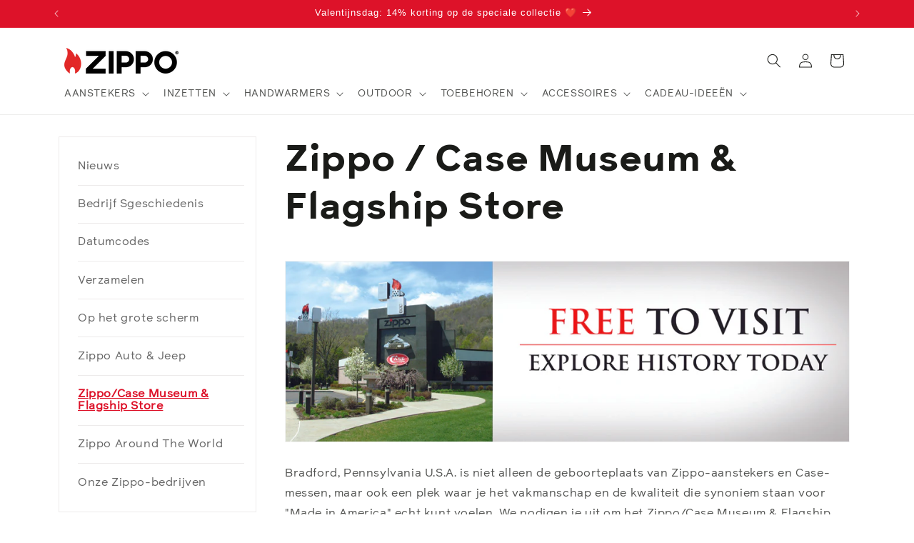

--- FILE ---
content_type: text/css
request_url: https://www.zippo.nl/cdn/shop/t/78/assets/section-main-sidebar.css?v=121458384156417150011726128517
body_size: -231
content:
.page-title{margin-top:0}.main-page-title{margin-bottom:3rem}@media screen and (min-width: 750px){.main-page-title{margin-bottom:4rem}}.page-placeholder-wrapper{display:flex;justify-content:center}.page-placeholder{width:52.5rem;height:52.5rem}.page__sidebar{margin-top:3rem;padding-left:0;width:100%}.page__content{margin-top:3rem;padding-left:0;padding-bottom:0;width:100%}@media screen and (min-width: 750px){.page__content--sticky{position:sticky;top:3rem;z-index:2}.page__content{padding-left:5rem}}@media screen and (min-width: 990px){.page__sidebar{max-width:25%;width:calc(25% - .5rem)}.page__content{padding-left:4rem;max-width:75%;width:calc(75% - .5rem)}}@media screen and (max-width: 749px){.grid--2-col .grid__item{max-width:100%;width:100%}}.page-sidebar{padding:1em;border:1px solid #edebeb}.page-sidebar-list{padding-inline-start:10px}.page-sidebar-item{list-style:none;line-height:1.1em;margin-bottom:1.1em;padding-bottom:1.1em;border-bottom:1px solid #edebeb;cursor:pointer}.page-sidebar-item:last-of-type{margin-bottom:0;padding-bottom:0;border-bottom:0}.page-sidebar-link{display:block;font-size:1em;color:#666;text-decoration:none}.page-sidebar-link:hover{color:#333232;text-decoration:underline}.page-selected{color:#dd1229;font-weight:700;text-decoration:underline}.page-sidebar-link i{font-size:.86em}.page-sidebar-sublist{display:none;margin-left:10px;padding-top:10px;padding-bottom:0}.page-sidebar-subitem{margin-bottom:0;padding-top:10px;padding-bottom:10px;border-bottom:0}.page-sidebar-sublink{font-size:.86em;color:#666}.show{display:block}
/*# sourceMappingURL=/cdn/shop/t/78/assets/section-main-sidebar.css.map?v=121458384156417150011726128517 */


--- FILE ---
content_type: text/javascript
request_url: https://cdn.shopify.com/extensions/019c0e0f-ba1d-7414-9be2-b097dfb680ca/buy-more-save-more-616/assets/new-main-min.js
body_size: 27683
content:
let render=!0,freegiftpopup=!1,renderingdelay=!1;var final_cart_total_upsell,final_cart_quantity_upsell,amrosia_custom_quantity="",current_currency_price_kai=Number(Shopify.currency.rate);function closeMessage(){const e=document.getElementById("bmsmstickyMessage");e.style.display="none",e.style.visibility="hidden"}function toggleScrollIndicator(){const e=document.querySelector(".bmsm-gift-popup-content"),t=document.querySelector(".scroll-indicator");requestAnimationFrame((()=>{const o=e.scrollHeight>e.clientHeight;t.style.display=o?"block":"none"}))}function showGiftPopup(e){var t;t="bpikvw-a1.myshopify.com"==window.Shopify.shop?JSON.parse(e):JSON.parse(decodeURIComponent(e));const o=document.getElementById("bmsm-gift-popup"),i=document.querySelector(".bmsm-gift-popup-content");if("iymt0v-hw.myshopify.com"!==window.Shopify.shop||isMobileDeviceKai()||(i.style.width="60%"),"danielle-guizio-ny.myshopify.com"!=window.Shopify.shop&&"flex"===o.style.display)return;const n=document.getElementById("gift-options");n.innerHTML="",n.className="bmsm-gift-options";const s=t.reduce(((e,t)=>{const o=`${t.discount_id}_${t.tier_id}_${t.tier_minSpend}`;return e[o]||(e[o]={discount_id:t.discount_id,tier_id:t.tier_id,tier_minSpend:t.tier_minSpend,noofgifts:t.noofgifts||1,products:{},giftpopup:t.giftpopup}),e[o].products[t.product_id]||(e[o].products[t.product_id]={product_name:t.product_name,featured_image:t.featured_image,product_id:t.product_id,variants:[]}),e[o].products[t.product_id].variants.push(t),e}),{});Object.values(s).forEach((e=>{const t=document.createElement("div");t.className="bmsm-gift-group-header",t.innerHTML=null!==e.giftpopup&&void 0!==e.giftpopup?`<h3>${e.giftpopup.replace("{noofgifts}",e.noofgifts)}</h3>`:`<h3>Choose any ${e.noofgifts} gift from below</h3>`,"d1336f-2.myshopify.com"==window.Shopify.shop&&(t.innerHTML="<h3>Containers available at special price for you</h3>"),"b6f6ed-34.myshopify.com"==window.Shopify.shop&&(t.innerHTML='<h5 style="color:black;margin-top:20px;" >Elige un regalo de la siguiente lista.</h5>'),"wkn7z2-1x.myshopify.com"==window.Shopify.shop&&(t.innerHTML=null!==e.giftpopup&&void 0!==e.giftpopup?`<h3 style="font-family:var(--heading-font-family);" >${e.giftpopup.replace("{noofgifts}",e.noofgifts)}</h3>`:`<h3 style="font-family:var(--heading-font-family);" >Choose any ${e.noofgifts} gift from below</h3>`),"incenseaustralia.myshopify.com"==window.Shopify.shop&&(t.innerHTML=null!==e.giftpopup&&void 0!==e.giftpopup?`<h3 style="color:black;">${e.giftpopup.replace("{noofgifts}",e.noofgifts)}</h3>`:`<h3 style="color:black;" >Choose any ${e.noofgifts} gift from below</h3>`),"peachade.myshopify.com"==window.Shopify.shop&&(t.innerHTML=null!==e.giftpopup&&void 0!==e.giftpopup?`<h3 style="color:black;margin-top:20px;">${e.giftpopup.replace("{noofgifts}",e.noofgifts)}</h4>`:`<h3 style="color:black;margin-top:20px;">Choose any ${e.noofgifts} gift from below</h4>`),"ripit-grips.myshopify.com"==window.Shopify.shop&&(t.innerHTML=null!==e.giftpopup&&void 0!==e.giftpopup?`<h4 style="color:black;margin-top:10px;">${e.giftpopup.replace("{noofgifts}",e.noofgifts)}</h4>`:`<h4 style="color:black;margin-top:10px;">Choose any ${e.noofgifts} gift from below</h4>`),"thetotelibrary.myshopify.com"==window.Shopify.shop&&(t.innerHTML=null!==e.giftpopup&&void 0!==e.giftpopup?`<h5 style="color:black;margin-top:20px;">${e.giftpopup.replace("{noofgifts}",e.noofgifts)}</h4>`:`<h5 style="color:black;margin-top:20px;">Choose any ${e.noofgifts} gift from below</h4>`),n.appendChild(t);const s=document.createElement("div");s.className="bmsm-gift-group",s.style.display="flex",s.style.flexWrap="wrap",s.style.gap="20px","doukissa-nomikou.myshopify.com"===window.Shopify.shop&&isMobileDeviceKai()&&(s.style.flexWrap="nowrap",s.style.overflowX="auto",i.style.width="100%",s.style.height="400px"),"doukissa-nomikou.myshopify.com"===window.Shopify.shop&&(i.style.setProperty("height","auto","important"),o.style.setProperty("height","auto","important")),Object.values(e.products).forEach((e=>{const t=document.createElement("div");t.className="bmsm-gift-card","doukissa-nomikou.myshopify.com"===window.Shopify.shop&&isMobileDeviceKai()&&(t.style.width="150px"),"iymt0v-hw.myshopify.com"!==window.Shopify.shop||isMobileDeviceKai()||(t.style.width="240px"),"iymt0v-hw.myshopify.com"===window.Shopify.shop&&isMobileDeviceKai()&&(t.style.width="60%");let o=e.product_name.replace(/[^a-zA-Z0-9\s]/g,"").replace(/\s+/g,"-").replace(/^-+/,"").toLowerCase();var i=e.product_id.match(/(\d+)$/)[1];let n,r;o=/^[0-9]/.test(o)?`id-${o}`:o,"d06409-1b.myshopify.com"===window.Shopify.shop?(n="Auswählen",r="Schließen"):"7ch3mm-ys.myshopify.com"===window.Shopify.shop?window.location.href.includes("/de")?(n="Auswählen",r="Schließen"):(n="Choisir",r="Fermer"):"iymt0v-hw.myshopify.com"===window.Shopify.shop?(n="Auswählen",r="Schließen"):(n="Select",r="Close"),document.querySelector(".bmsm-gift-popup-close-btn").innerText=r;const a=e.featured_image,l=a.startsWith("https://cdn.shopify.com")?a:`/cdn/shop/${a}`;if("pie-me-cafe.myshopify.com"===window.Shopify.shop||"b6f6ed-34.myshopify.com"==window.Shopify.shop)t.innerHTML=`\n    <div style="display:flex;width:100%;height:100%;align-items:flex-start;\n                padding:12px;border-radius:6px;font-family:sans-serif;max-width:600px;">\n      \n     \n      <img src="${l}" alt="${e.product_name}" \n           style="width:60px;height:auto;margin-right:12px;border-radius:4px;flex-shrink:0;">\n      \n     \n      <div style="display:flex;flex-direction:column;flex:1;">\n        \n     \n        <p style="font-size:12px;font-weight:600;margin:0 0 4px 0;">\n          Gratis ${e.product_name}\n        </p>\n        \n      \n        <div style="margin-bottom:8px;">\n          <span style="font-size:14px;color:#666;text-decoration:line-through;margin-right:6px;">\n             ${formatMoney1(e.variants[0].price,2)}\n          </span>\n          <span style="font-size:14px;font-weight:bold;color:#000;">\n            gratis\n          </span>\n        </div>\n        \n        \x3c!-- Button at bottom --\x3e\n        <button id="${o}-select-btn" \n                style="align-self:flex-start;background-color:#e74c3c;color:#fff;\n                       border:none;padding:6px 12px;border-radius:4px;cursor:pointer;\n                       font-size:14px;">\n          seleccionar\n        </button>\n        \n      </div>\n    </div>\n  `;else{let s="";if(1===e.variants.length&&"Default Title"===e.variants[0].variant_name){const t=e.variants[0];s="evolution-wheels-2.myshopify.com"===window.Shopify.shop?"":"d1336f-2.myshopify.com"===window.Shopify.shop&&t.compare_at_price>0?`<div class="bmsm-gift-price">${formatMoney1(t.compare_at_price,2)}</div>`:"doukissa-nomikou.myshopify.com"===window.Shopify.shop?`<div class="bmsm-gift-price">${formatMoney1(0,2)}</div>`:"incenseaustralia.myshopify.com"===window.Shopify.shop?`\n              <div class="bmsm-gift-price" style="color:black;">\n                ${formatMoney1(0,2)}\n                <span style="text-decoration: line-through; margin-left: 6px;">\n                  ${formatMoney1(t.price,2)}\n                </span>\n              </div>\n          `:"thetotelibrary.myshopify.com"==window.Shopify.shop?`\n \n              <div class="bmsm-gift-price" style="color:black;">\n              \n                <span style="text-decoration: line-through; margin-left: 6px;">\n                  ${formatMoney1(t.price,2)}\n                </span>\n                 <span style="color:green; margin-left: 6px;">\n                  ${formatMoney1(0,2)}\n                   </span>\n                \n              </div>\n          `:`<div class="bmsm-gift-price">${formatMoney1(t.price,2)}</div>`}else{const t=e.variants.map((e=>{const t=e.variant_featured_image,o=t.startsWith("https://cdn.shopify.com")?t:`/cdn/shop/${t}`;let i;return i="7ch3mm-ys.myshopify.com"===window.Shopify.shop?window.location.href.includes("/de")?`${e.variant_name} - kostenlos`:`${e.variant_name} - gratuit`:"evolution-wheels-2.myshopify.com"===window.Shopify.shop?`${e.variant_name}`:"thetotelibrary.myshopify.com"==window.Shopify.shop?`${e.variant_name} - Free`:`${e.variant_name} - ${formatMoney1(e.price,2)}`,`<option value="${e.variant_id}" data-image="${o}">\n                        ${i}\n                      </option>`})).join("");s=`\n              <select id="${o}-variants" class="bmsm-gift-variants">\n                ${t}\n              </select>\n            `,"danielle-guizio-ny.myshopify.com"==window.Shopify.shop&&(s=`\n              <select id="variants-${i}" class="bmsm-gift-variants">\n                ${t}\n              </select>\n            `)}const r='\n  <svg xmlns="http://www.w3.org/2000/svg" width="18" height="18" viewBox="0 0 24 24" fill="none" stroke="white" stroke-width="3" stroke-linecap="round" stroke-linejoin="round">\n    <polyline points="20 6 9 17 4 12"></polyline>\n  </svg>\n';"evolution-wheels-2.myshopify.com"===window.Shopify.shop&&(n=r);let a="";"incenseaustralia.myshopify.com"===window.Shopify.shop&&(a='style="color: black;"'),t.innerHTML=`\n            <img id="${o}-image" src="${l}" alt="${e.product_name}" class="bmsm-gift-image">\n            <p class="bmsm-gift-title" ${a}>${e.product_name}</p>\n            ${s}\n            <button id="${o}-select-btn" class="bmsm-gift-select-btn">\n              ${n}\n            </button>\n          `,"danielle-guizio-ny.myshopify.com"==window.Shopify.shop&&(t.innerHTML=`\n            <img id="image-${i}" src="${l}" alt="${e.product_name}" class="bmsm-gift-image">\n            <p class="bmsm-gift-title" ${a}>${e.product_name}</p>\n            ${s}\n            <button id="select-btn-${i}" class="bmsm-gift-select-btn">\n              ${n}\n            </button>\n          `)}s.appendChild(t);var c=t.querySelector(`#${o}-variants`);"danielle-guizio-ny.myshopify.com"==window.Shopify.shop&&(c=t.querySelector(`#variants-${i}`));var p=t.querySelector(`#${o}-image`);"danielle-guizio-ny.myshopify.com"==window.Shopify.shop&&(p=t.querySelector(`#image-${i}`)),c&&c.addEventListener("change",(function(){const e=c.options[c.selectedIndex].getAttribute("data-image");e&&(p.src=e)}));var d=t.querySelector(`#${o}-select-btn`);"danielle-guizio-ny.myshopify.com"==window.Shopify.shop&&(d=t.querySelector(`#select-btn-${i}`)),d&&d.addEventListener("click",(function(){let o;if(c){const t=c.value;o=e.variants.find((e=>e.variant_id===t))}else 1===e.variants.length&&(o=e.variants[0]);o&&(t.classList.add("bmsm-gift-card-selected"),addGiftToCart(o.variant_id,o.discount_id,o.tier_minSpend))}))})),n.appendChild(s),"javasokb2b.myshopify.com"===window.Shopify.shop&&(n.querySelectorAll(".bmsm-gift-variants").forEach((e=>{e.style.display="none"})),n.querySelectorAll(".bmsm-gift-price").forEach((e=>{e.style.display="none"})),n.querySelectorAll(".bmsm-gift-select-btn").forEach((e=>{e.style.backgroundColor="#297373"}))),"iymt0v-hw.myshopify.com"==window.Shopify.shop&&n.querySelectorAll(".bmsm-gift-select-btn").forEach((e=>{e.style.backgroundColor="#974950"})),"peachade.myshopify.com"==window.Shopify.shop&&(n.querySelectorAll(".bmsm-gift-select-btn").forEach((e=>{e.style.backgroundColor="#f6b5c0"})),document.querySelector(".bmsm-gift-popup-close-btn").style.backgroundColor="#825952"),"wkn7z2-1x.myshopify.com"==window.Shopify.shop&&(n.querySelectorAll(".bmsm-gift-select-btn").forEach((e=>{e.style.backgroundColor="#F2D2BD",e.style.fontFamily="var(--heading-font-family)"})),document.querySelector(".bmsm-gift-popup-close-btn").style.backgroundColor="#ffffff",document.querySelector(".bmsm-gift-popup-close-btn").style.border="1px solid black",document.querySelector(".bmsm-gift-popup-close-btn").style.color="black",document.querySelector(".bmsm-gift-popup-close-btn").style.fontFamily="var(--heading-font-family)",n.querySelectorAll(".bmsm-gift-variants").forEach((e=>{e.style.backgroundColor="#ffffff",e.style.border="1px solid black",e.style.borderRadius="4px",e.style.fontFamily="var(--heading-font-family)"})),n.querySelectorAll(".bmsm-gift-title").forEach((e=>{e.style.fontFamily="var(--heading-font-family)"})))})),"flex"!==o.style.display&&(document.querySelector(".bmsm-gift-popup-content").addEventListener("touchmove",(function(e){e.stopPropagation()}),{passive:!1}),o.style.display="flex",o.style.visibility="visible",i.style.display="block",i.style.visibility="visible",toggleScrollIndicator())}function addGiftToCart(e,t,o){const i=[{id:e.replace("gid://shopify/ProductVariant/",""),quantity:1,properties:{_discountid:t,_tier_minSpend:o.toString(),_added_by:"bmsm_pb"}}];sessionStorage.setItem(e.replace("gid://shopify/ProductVariant/",""),(new Date).toISOString()),fetch(window.Shopify.routes.root+"cart/add.js",{method:"POST",headers:{"Content-Type":"application/json"},body:JSON.stringify({items:i})}).then((e=>e.json())).then((e=>{closeGiftPopup(),fetchAndUpdateMultipleSections("add",e,window.pageType,t)})).catch((e=>{}))}function closeGiftPopup(){document.getElementById("bmsm-gift-popup").style.display="none"}function showGiftCarousel(e){let t=[];if(Array.isArray(e))t=e;else if("string"==typeof e)try{t=JSON.parse(e)}catch(o){try{t=JSON.parse(decodeURIComponent(e))}catch(e){return}}if(!t||0===t.length)return void destroyGiftCarousels();const o=ensureGiftCarouselWrapper();if(!o)return;o.style.display="block",o.style.visibility="visible",document.querySelectorAll(".bmsm-achievement-text").forEach((e=>{e.dataset.bmsmPrevDisplay||(e.dataset.bmsmPrevDisplay=e.style.display||""),e.style.display="none"}));const i=groupGiftsForCarousel(t);let n=null,s=-1;if(i.forEach((e=>{const t="na"===e.tierMinSpend?-1:parseFloat(e.tierMinSpend)||-1;t>s&&(s=t,n=e)})),!n)return void destroyGiftCarousels();const r=new Set,a=n,l=`bmsm-gift-carousel-${a.discountId}-${a.tierMinSpend}`;r.add(l);let c=document.getElementById(l);c||(c=document.createElement("div"),c.id=l,c.className="bmsm-gift-carousel-section bmsm-upsell-carousel",o.appendChild(c),attachGiftCarouselEvents(c)),renderGiftCarouselSection(c,a),o.querySelectorAll(".bmsm-gift-carousel-section").forEach((e=>{if(!r.has(e.id)){const t=e.querySelector(".bmsm-gift-splide");if(t&&t._bmsmSplide){try{t._bmsmSplide.destroy(!0)}catch(e){}delete t._bmsmSplide}e.remove()}}))}function ensureGiftCarouselWrapper(){let e=document.getElementById("bmsm-gift-carousel-wrapper");if(e)return e;const t=document.querySelector(".bmsm-cart-drawer-block")||document.getElementById("bmsm-cartDrawerBlock")||document.querySelector(".bmsm-product-page-block")||document.getElementById("bmsm-productPageBlock");return t?(e=document.createElement("div"),e.id="bmsm-gift-carousel-wrapper",e.className="bmsm-gift-carousel-wrapper",t.appendChild(e),e):null}function destroyGiftCarousels(){const e=document.getElementById("bmsm-gift-carousel-wrapper");e?(e.querySelectorAll(".bmsm-gift-splide").forEach((e=>{if(e._bmsmSplide){try{e._bmsmSplide.destroy(!0)}catch(e){}delete e._bmsmSplide}})),e.remove(),document.querySelectorAll(".bmsm-achievement-text").forEach((e=>{e.style.display=e.dataset.bmsmPrevDisplay||""}))):document.querySelectorAll(".bmsm-achievement-text").forEach((e=>{e.style.display=e.dataset.bmsmPrevDisplay||""}))}function groupGiftsForCarousel(e){const t=e.reduce(((e,t)=>{const o=t.tier_minSpend??t.tier_minspend??t.tierMinSpend??"na",i=`${t.discount_id}_${o}`;if(!e[i]){const n=t.noofgifts||1;let s=`Choose any ${n} gift`;t.giftpopup&&(s=t.giftpopup.replace("{noofgifts}",n)),e[i]={discountId:t.discount_id,tierMinSpend:o,heading:s,noOfGifts:n,items:[]}}return e[i].items.push(t),e}),{});return Object.values(t)}function renderGiftCarouselSection(e,t){const o=`${e.id}-splide`,i=t.items.map((e=>`<li class="splide__slide">${createGiftCarouselCard(e)}</li>`)).join("");e.innerHTML=`\n      <div class="bmsm-gift-carousel-header">\n     \n      </div>\n      <div class="splide bmsm-gift-splide" id="${o}">\n        <div class="splide__track">\n          <ul class="splide__list">\n            ${i}\n          </ul>\n        </div>\n      </div>\n    `,setupGiftCarouselSplide(e)}function createGiftCarouselCard(e){const t=e.variant_featured_image||e.featured_image||"",o=t?t.startsWith("http")?t:`/cdn/shop/${t.replace(/^\/+/,"")}`:"",i="number"==typeof e.price?e.price:0,n="number"==typeof e.compare_at_price&&e.compare_at_price>0?e.compare_at_price:i,s=formatMoney1(0,2),r=n>0?formatMoney1(n,2):"",a=e.variant_name&&"Default Title"!==e.variant_name?e.variant_name:"";return`\n      <div class="bmsm-upsell-product-card" data-product-id="${e.product_id||""}">\n        <div class="bmsm-upsell-product-image">\n          ${o?`<img src="${o}" alt="${e.product_name||""}" loading="lazy" onerror="this.style.display='none'">`:""}\n        </div>\n        <div class="bmsm-upsell-product-info">\n          <h4 class="bmsm-upsell-product-title" title="${e.product_name||""}">\n            ${e.product_name||""}\n          </h4>\n          ${a?`<p class="bmsm-gift-carousel-variant">${a}</p>`:""}\n          <div class="bmsm-upsell-product-price">\n            ${r?`<span class="bmsm-upsell-compare-price">${r}</span>`:""}\n            <span class="bmsm-upsell-current-price">${s}</span>\n          </div>\n          <div class="bmsm-upsell-variant-cart-row">\n            <button\n              class="bmsm-upsell-add-to-cart"\n              data-variant-id="${e.variant_id}"\n              data-discount-id="${e.discount_id}"\n              data-tier-min="${e.tier_minSpend??e.tier_minspend??""}"\n            >\n              <span class="label">${window.bmsmGiftCarouselCta||"Select Gift"}</span>\n            </button>\n          </div>\n        </div>\n      </div>\n    `}function attachGiftCarouselEvents(e){"true"!==e.dataset.bmsmGiftBound&&(e.dataset.bmsmGiftBound="true",e.addEventListener("click",(e=>{const t=e.target.closest(".bmsm-upsell-add-to-cart");if(!t)return;const o=t.getAttribute("data-variant-id"),i=t.getAttribute("data-discount-id"),n=t.getAttribute("data-tier-min");o&&addGiftToCart(o,i,n)})))}function setupGiftCarouselSplide(e){const t=e.querySelector(".bmsm-gift-splide");if(!t)return;if(t._bmsmSplide){try{t._bmsmSplide.destroy(!0)}catch(e){}delete t._bmsmSplide}const o=()=>{try{e.style.display="block",e.style.visibility="visible";const o=new Splide(t,getOptionsForContainer(e));t._bmsmSplide=o,o.mount()}catch(e){}};"undefined"==typeof Splide?loadSplide().then(o).catch((e=>{})):o()}const formatMoney1=(e,t,o=!0)=>{const i=window.Shopify.currency.active,n=/^[a-z]{2}-[A-Z]{2}$/.test(window.Shopify.locale)?window.Shopify.locale:`${window.Shopify.locale}-${window.Shopify.country}`,s=roundup(parseFloat(e));let r=0;"d06409-1b.myshopify.com"===window.Shopify.shop&&(r=0===t?0:2),"63bfd6-5f.myshopify.com"===window.Shopify.shop&&(r=2);let a=new Intl.NumberFormat(n,{style:"currency",currency:i,minimumFractionDigits:r,maximumFractionDigits:r}).format(s);return"63bfd6-5f.myshopify.com"===window.Shopify.shop&&(a=a.replace(/\s+/g,"")),a};function refreshCartData(e){"2b2641-3.myshopify.com"!=window.Shopify.shop&&setTimeout((()=>{initializeUpsellsFromActiveMetaobjects()}),900),window.bmsmcustomdiv=!1,"welkom01-c31b.myshopify.com"===window.Shopify.shop&&window.location.href.startsWith("https://theragcompany.eu/")||"incenseaustralia.myshopify.com"==window.Shopify.shop&&window.customerTags?.includes("Wholesale")||(render||3===e)&&(render=!1,fetch("/cart.js").then((e=>e.json())).then((t=>{if((parseFloat(window.bmsmcartlength)||0)===t.item_count&&1===e)return;parseFloat(sessionStorage.getItem("bmsmCartLength"))===t.item_count?window.bmsmshowGiftPopup=!1:(window.bmsmshowGiftPopup=!0,sessionStorage.setItem("bmsmCartLength",t.item_count)),window.bmsmcartlength=t.item_count;let o={promoBar:{nometaobjects:0,isprogressbar:!1},productPageBlock:{nometaobjects:0,isprogressbar:!1},cartDrawerBlock:{nometaobjects:0,isprogressbar:!1},customprogressbar:{nometaobjects:0,isprogressbar:!1},stickyprogressbar:{nometaobjects:0,isprogressbar:!1}};const i=window.Shopify.country,n=parseFloat(window.Shopify.currency.rate),s=window.Shopify.locale;let r=[],a=window.pageType;"the-dragontree-apothecary.myshopify.com"!=window.Shopify.shop?(a.startsWith("product.")&&(a="product"),a.startsWith("collection.")&&(a="collection")):a="product";const l=window.location.pathname;"all"===(l.startsWith("/collections/")?l.split("/")[2]:null)&&(a="index"),window.activeMetaobjects&&window.activeMetaobjects.length>0&&window.activeMetaobjects.forEach((l=>{if(document.referrer){const e=new URL(document.referrer);if(e.searchParams.has("bmsmpreviewid")){const t=e.searchParams.get("bmsmpreviewid"),o=new URL(window.location.href);o.searchParams.set("bmsmpreviewid",t),window.history.pushState({},"",o)}}const c=window.location.href,p=l.discountId,d=new URLSearchParams(new URL(c).search);if(d.has("bmsmpreviewid")){if(d.get("bmsmpreviewid")!==p)return}else if(p.includes("bmsmPreview"))return;if(d.has("bmsmpreviewid")){if(d.get("bmsmpreviewid")===p){const e=document.getElementById("bmsmstickyMessage");e.style.display="block",e.style.visibility="visible"}}var m=l.selectedMarkets||[];if("c2d5db-7b.myshopify.com"==window.Shopify.shop&&(m=[]),"skalli-essentials.myshopify.com"==window.Shopify.shop&&"1213"==p&&"US"==window.Shopify.country)return;if(m.length>0&&!(Array.isArray(m)&&"string"==typeof m[0]?m.includes(i):m.some((e=>e.marketCountryCode===i))))return;if(window.kaicart&&(r=JSON.parse(window.kaicart),window.productId&&window.kaicurrenctproduct)){const e=window.productId,t=window.kaicurrenctproduct.map((e=>e.handle)),o=r.find((t=>t.product_id===e));o?o.collections=Array.from(new Set([...o.collections,...t])):r.push({product_id:e,collections:t})}let u=!1,y=!1,f=!1,h=!1,g=!1,w=!1,b=!1,S=!0;if(l.tiers&&l.tiers.length>0){const{cartCondition:e,displayCondition:o=!1}=l.tiers[0];if("1 product in cart"===e&&0===t.items.length){const e=document.querySelector(`.bmsm-tier-timeline[id="${l.discountId}"]`);return void(e&&(e.style.display="none"))}{const e=document.querySelector(`.bmsm-tier-timeline[id="${l.discountId}"]`);e&&"none"===e.style.display&&(e.style.display="block")}if(o){const e=new URLSearchParams(window.location.search).get("variant");e&&e!==window.selectedVariantId&&(window.selectedVariantId=e);window.productId;const t=(window.kaicurrenctproduct||[]).map((e=>e.handle)),o="gid://shopify/ProductVariant/"+window.selectedVariantId,i=window.location.pathname,n=i.startsWith("/collections/")?i.split("/")[2]:null;"collection"!==a&&"product"!==a&&"index"!==a&&(S=!1),l.selectedCollectionIds.length>0&&"collection"===a&&(n&&l.selectedCollectionIds.includes(n)||(S=!1)),l.selectedExcludedCollectionIds.length>0&&"collection"===a&&n&&l.selectedExcludedCollectionIds.includes(n)&&(S=!1),"product"===a&&(0!==l.selectedProductVariantIds.length&&l.selectedProductVariantIds.includes(o)||0!==l.selectedCollectionIds.length&&t.some((e=>l.selectedCollectionIds.includes(e)))||!(l.selectedProductVariantIds.length>0||l.selectedCollectionIds.length>0)||(S=!1)),l.selectedExcludedProductVariantIds.length>0&&"product"===a&&l.selectedExcludedProductVariantIds.includes(o)&&(S=!1),l.selectedExcludedCollectionIds.length>0&&"product"===a&&t.some((e=>l.selectedExcludedCollectionIds.includes(e)))&&(S=!1),0===l.selectedCollectionIds.length&&0===l.selectedExcludedCollectionIds.length&&(l.selectedProductVariantIds.length>0||l.selectedExcludedProductVariantIds.length>0)&&"collection"===a&&(S=!1),S&&(u=!0,y=!0,f=!0,h=!0,g=!0,w=!0,b=!0)}else u=!0,y=!0,f=!0,h=!0,g=!0,w=!0,b=!0}const _=l.discountType||"value",v=l.selectedProductVariantIds||[],x=l.selectedProductIds||[];var C=l.selectedCollectionIds||[];const k=l.selectedExcludedProductVariantIds||[],$=l.selectedExcludedProductIds||[],E=l.selectedExcludedCollectionIds||[];"algebra-and-beyond.myshopify.com"==window.Shopify.shop&&"/"===window.location.pathname&&(C=[]);const T=0===v.length&&0===x.length&&0===C.length&&0===k.length&&0===$.length&&0===E.length,q=0===v.length&&0===x.length&&0===C.length,I=t.items.filter((e=>{const t=e.properties._discountid||null,o=e.properties._tier_minSpend||null,i=e.properties._added_by||null,n=e.properties._bundle_data||null;if(null!==i&&null!==t&&null!==o)return!1;if("doukissa-nomikou.myshopify.com"===window.Shopify.shop&&n)return!1;if(T)return!0;const s=`gid://shopify/ProductVariant/${e.variant_id}`,a=`gid://shopify/Product/${e.product_id}`,l=a.replace("gid://shopify/Product/",""),c=v.includes(s),p=x.includes(a),d=r.find((e=>e.product_id.toString()===l.toString()));let m=!1,u=!1;d&&(m=d.collections.some((e=>C.includes(e))),u=E.length>0&&d.collections.some((e=>E.includes(e))));const y=k.length>0&&k.includes(s),f=$.length>0&&$.includes(a);return!(y||f||u)&&(c||p||m||q)})),M=l.tiers[0]?.calcDiscount??!1;let A=0;if(A=M&&l.tiers.every((e=>"free_gift"===e.tierType||"free_shipping"===e.tierType))?I.reduce(((e,t)=>e+t.final_line_price),0)/100:I.reduce(((e,t)=>e+t.final_line_price+t.line_level_total_discount),0)/100,"c2d5db-7b.myshopify.com"===window.Shopify.shop){const e=I.filter((e=>0!==e.line_price));A=M&&l.tiers.every((e=>"free_gift"===e.tierType||"free_shipping"===e.tierType))?e.reduce(((e,t)=>e+t.final_line_price),0)/100:e.reduce(((e,t)=>e+t.final_line_price+t.line_level_total_discount),0)/100,t.discount_codes&&t.discount_codes.some((e=>"WELCOME10"===e.code&&!0===e.applicable))&&(A-=.1*A)}const F=(t.cart_level_discount_applications||[]).filter((e=>"discount_code"===e.type)).reduce(((e,t)=>e+(t.total_allocated_amount||0)),0)/100,B=Math.max(A-F,0);if(A=B,"capsole-6168.myshopify.com"==window.Shopify.shop&&["871","873"].includes(String(l.discountId))&&t.items.forEach((e=>{e.selling_plan_allocation&&e.selling_plan_allocation.selling_plan&&/1 Month|3 Month|6 Month|3 Months|6 Months/i.test(e.selling_plan_allocation.selling_plan.name)&&(A-=(e.final_line_price||0)/100)})),"capsole-6168.myshopify.com"==window.Shopify.shop&&["872","874"].includes(String(l.discountId))&&t.items.forEach((e=>{e.selling_plan_allocation||(A-=(e.final_line_price||0)/100)})),"wiwsk1-1w.myshopify.com"===window.Shopify.shop){t.items.some((e=>e.total_discount>0))&&t.items.forEach((e=>{e.total_discount>0&&(A-=(e.total_discount||0)/100)}))}"1101"!=p&&"1077"!=p||t.items.forEach((e=>{e.discounts&&e.discounts.length>0&&e.discounts.forEach((e=>{if("Bundle-Vorteil"===e.title){const t=e.amount||0;A-=t/100}}))})),"2b2641-3.myshopify.com"==window.Shopify.shop&&t.items.forEach((e=>{e.discounts&&e.discounts.length>0&&e.discounts.forEach((e=>{const t=e.amount||0;A-=t/100}))}));const L=I.reduce(((e,t)=>{const o=8432173547805===t.product_id,i=window.Shopify&&"jeesauce-com.myshopify.com"===window.Shopify.shop;return e+(o&&i?2*t.quantity:t.quantity)}),0);let P=I.reduce(((e,t)=>t.properties&&t.properties._YmqItemPrice?e+parseFloat(t.properties._YmqItemPrice)*n*t.quantity:e),0);if(window.Shopify&&"c2d5db-7b.myshopify.com"===window.Shopify.shop){P=I.filter((e=>{const t=e.properties&&e.properties._added_by,o=e.properties&&e.properties._discountid&&e.properties._tier_minSpend;return!("bmsm_pb"===t&&o)})).reduce(((e,t)=>t.properties&&t.properties._YmqItemPrice?e+parseFloat(t.properties._YmqItemPrice)*n*t.quantity:e),0)}if("manupskin.myshopify.com"==window.Shopify.shop){t.items.some((e=>e.selling_plan_allocation&&e.selling_plan_allocation.selling_plan))&&(A=100)}A+=P,final_cart_total_upsell=A,final_cart_quantity_upsell=L,window.kaieligible=!0;var j="value"===_?A:L;if("ambrosia-nutraceuticals.myshopify.com"==window.Shopify.shop&&""!=amrosia_custom_quantity&&(amrosia_custom_quantity=parseInt(amrosia_custom_quantity,10),j=amrosia_custom_quantity),window.kaieligibleDiscountIds=window.kaieligibleDiscountIds||[],l.tiers&&l.tiers.length>0){const{cartCondition:e}=l.tiers[0];if("eligible"===e&&0===j){const e=document.querySelector(`.bmsm-tier-timeline[id="${l.discountId}"]`);e&&(e.style.display="none"),window.kaieligibleDiscountIds.push(l.discountId),window.kaieligible=!1}else{const e=document.querySelector(`.bmsm-tier-timeline[id="${l.discountId}"]`);e&&"none"===e.style.display&&(e.style.display="block")}}let z=l.tiers;z=z.sort(((e,t)=>parseFloat(e.minSpend)-parseFloat(t.minSpend))),z=z.map(((e,t)=>(null!==e.tierId&&void 0!==e.tierId||(e.tierId=t),e)));const D=m.find((e=>e.marketCountryCode===i&&e.tiers));z=D?z.map((e=>{const t=D.tiers.find((t=>t.tierId===e.tierId));return t?{...e,minSpend:t.trigger?t.trigger:e.minSpend,value:t.value?t.value:e.value}:{...e,minSpend:"value"===_?parseFloat(e.minSpend)*n:e.minSpend,value:"amount"===e.tierType?parseFloat(e.value)*n:e.value}})):z.map((e=>({...e,minSpend:"value"===_?parseFloat(e.minSpend)*n:e.minSpend,value:"amount"===e.tierType?parseFloat(e.value)*n:e.value}))),"c2d5db-7b.myshopify.com"===window.Shopify.shop&&"LB"===i&&(z=z.map((e=>"free_shipping"===e.tierType?{...e,minSpend:50}:e)));const H=z[0].selectedLanguages;let G=z[0].enableTranslations||!1;if(H&&H.length>0&&G&&(z=z.map((e=>{const t=H.find((t=>t.tierId===e.tierId&&t.locale===s));return t&&(null!==t.nudgeText&&""!==t.nudgeText&&(e.nudgeText=t.nudgeText),null!==t.achievementText&&""!==t.achievementText&&(e.achievementText=t.achievementText),null!==t.freegiftname&&""!==t.freegiftname&&(e.freegiftname=t.freegiftname),null!==t.amountsuffix&&""!==t.amountsuffix&&(e.amountsuffix=t.amountsuffix),null!==t.discountLabel&&""!==t.discountLabel&&(e.discountLabel=t.discountLabel),null!==t.freeshippingname&&""!==t.freeshippingname&&(e.freeshippingname=t.freeshippingname),null!==t.mysterygiftordernote&&""!==t.mysterygiftordernote&&(e.mysterygiftordernote=t.mysterygiftordernote),null!==t.discountTag&&""!==t.discountTag&&(e.discountTag=t.discountTag),null!==t.giftpopup&&""!==t.giftpopup&&(e.giftpopup=t.giftpopup),null!==t.claimtext&&""!==t.claimtext&&(e.claimtext=t.claimtext)),e})),l.variant_stock_array&&l.variant_stock_array.length>0&&(l.variant_stock_array=l.variant_stock_array.map((e=>{const t=H.find((t=>t.tierId.toString()===e.tier_id&&t.locale===s&&l.discountId===e.discount_id));return t&&(null!==t.giftpopup&&""!==t.giftpopup&&(e.giftpopup=t.giftpopup),null!==t.claimtext&&""!==t.claimtext&&(e.claimtext=t.claimtext)),e})))),z=z.sort(((e,t)=>parseFloat(e.minSpend)-parseFloat(t.minSpend))),l.variant_stock_array&&l.variant_stock_array.length>0&&l.variant_stock_array.forEach((e=>{if(e.discount_id===l.discountId){const t=z.find((t=>t.tierId.toString()===e.tier_id));t&&(e.tier_minSpend=parseFloat(t.minSpend))}})),z&&Array.isArray(z)&&z.length>0){const i=z.slice().reverse().find((e=>j>=parseFloat(e.minSpend))),n=z.find((e=>j<parseFloat(e.minSpend))),s=z.slice().reverse().find((e=>j>=parseFloat(e.minSpend)&&("free_gift"===e.tierType||"bogo"===e.tierType)&&!0!==e.nodisc));if(window.bmsmpreviousTier=i?i.minSpend:0,!window.BMSMSectionRefresh){let e={},o=l.tiers[0].replaceGifts??!1;t.items.forEach((t=>{const n=t.properties._discountid===p;let r=!1;r=i&&o?parseFloat(t.properties._tier_minSpend||0)!==parseFloat(s?.minSpend??-1):parseFloat(t.properties._tier_minSpend||0)>j;const a="bmsm_pb"===t.properties._added_by;var l=t.final_line_price>0||0===t.price,c=t.final_line_price>0;"1uhrmb-ix.myshopify.com"!=window.Shopify.shop&&"kacy56-1a.myshopify.com"!=window.Shopify.shop||"1"==t.final_line_price&&(c=!1),"mg-naturals.myshopify.com"!=window.Shopify.shop&&"mg-naturals.myshopify.com"!=window.Shopify.shop&&"pectiv-4913.myshopify.com"!=window.Shopify.shop&&"pectiv-ksa.myshopify.com"!=window.Shopify.shop&&"63bfd6-5f.myshopify.com"!=window.Shopify.shop&&"equidae-botanical-horse-care.myshopify.com"!=window.Shopify.shop&&"1uhrmb-ix.myshopify.com"!=window.Shopify.shop&&"thefazlab.myshopify.com"!=window.Shopify.shop&&"danielle-guizio-ny.myshopify.com"!=window.Shopify.shop||(l=!0);let d=n&&r&&a&&l;"fashioncore-gr.myshopify.com"!==window.Shopify.shop&&"7dbb89-30.myshopify.com"!==window.Shopify.shop||(d=n&&r&&a);let m=!1;if(!r&&n&&a&&c){const e=sessionStorage.getItem(t.variant_id);if(e){const o=Date.now(),i=e?new Date(e).getTime():null,n=i?(o-i)/1e3:0;m=i&&n>3,"kasbahmen.myshopify.com"!=window.Shopify.shop&&m&&sessionStorage.setItem(t.variant_id,"deleted")}}d&&sessionStorage.removeItem(t.variant_id),(d||m)&&(e[t.key]=0);const u=0===t.price,y=t.quantity>1;n&&u&&a&&y&&(e[t.key]=1)})),Object.keys(e).length>0&&(window.BMSMSectionRefresh=!0,updateCartQuantity("update",e,p))}let r;r="value"===_?n?formatMoney1(parseFloat(n.minSpend)-j,2):"":n?""+(parseFloat(n.minSpend)-j):"";let c="&nbsp;";i&&(c=i.achievementText.replace("{Value}",formatTierValue(i)).replace("{noofgifts}",i.noofgifts)),""===c.trim()&&(c="&nbsp;");let d=l.placementStyles.announcementBar.text,m=n?n.nudgeText.replace("{Trigger - Current}",r).replace("{Value}",formatTierValue(n)).replace("{noofgifts}",n.noofgifts):"&nbsp;";l.placementStyles.announcementBar&&l.placementStyles.announcementBar.text&&n?d=l.placementStyles.announcementBar.text.replace("{Trigger - Current}",r).replace("{Value}",formatTierValue(n)).replace("{noofgifts}",n.noofgifts):l.placementStyles.announcementBar&&l.placementStyles.announcementBar.text&&!n&&(d=c);let S=d,v=d;if(!window.BMSMSectionRefresh){let e=l.tiers[0].replaceGifts??!1,o=z.filter((e=>{const t=Array.isArray(e.giftProductId)?1===e.giftProductId.length&&Array.isArray(e.giftProductId[0]?.variants)&&1===e.giftProductId[0].variants.length?e.giftProductId[0].variants[0]?.id:null:e.giftProductId;return j>=parseFloat(e.minSpend)&&"free_gift"===e.tierType&&(!e.gifttype||null===e.gifttype||"define_free_gift"===e.gifttype)&&!0!==e.nodisc&&null!==t}));if(e&&o.length>0){const e=z.slice().reverse().find((e=>j>=parseFloat(e.minSpend)&&("free_gift"===e.tierType||"bogo"===e.tierType)));o=e&&"define_free_gift"===e.gifttype?o.filter((t=>t.minSpend===e.minSpend)):[]}let i=[];if(o.forEach((e=>{const o=(Array.isArray(e.giftProductId)?1===e.giftProductId.length&&Array.isArray(e.giftProductId[0]?.variants)&&1===e.giftProductId[0].variants.length?e.giftProductId[0].variants[0]?.id:null:e.giftProductId).replace("gid://shopify/ProductVariant/","");let n=!0;n=t.items.some((e=>void 0!==e.properties?._discountid&&void 0!==e.properties?._tier_minSpend&&void 0!==e.properties?._added_by&&"bmsm_pb"===e.properties?._added_by&&o===`${e.variant_id}`));const s=sessionStorage.getItem(o);"sz0efx-qg.myshopify.com"===window.Shopify.shop?s&&"error"===s&&(n=!0):"ambrosia-nutraceuticals.myshopify.com"===window.Shopify.shop||"canyoncreekringco.myshopify.com"===window.Shopify.shop||!s||"deleted"!==s&&"error"!==s||(n=!0),!s||"ckc-trade.myshopify.com"!==window.Shopify.shop&&"ckc-consumer.myshopify.co"!==window.Shopify.shop&&"airyday-trial.myshopify.com"!==window.Shopify.shop||(n=!0);let r=l.tiers[0].giftDelete??!1;s&&r&&(n=!0),n||(i.push({id:o,quantity:1,properties:{_discountid:p,_tier_minSpend:e.minSpend,_added_by:"bmsm_pb"}}),sessionStorage.setItem(o.replace("gid://shopify/ProductVariant/",""),(new Date).toISOString()))})),i.length>0&&(window.BMSMSectionRefresh=!0,updateCartQuantity("add",i,p),"doukissa-nomikou.myshopify.com"===window.Shopify.shop&&i.forEach(((e,t)=>{const o=l.variant_stock_array.find((t=>t.variant_id===`gid://shopify/ProductVariant/${e.id}`));if(o){const t=document.createElement("div");t.id=`gift-added-popup-${e.id}`,t.className="bmsm-gift-popup-toast";const i=document.createElement("img");i.src=`/cdn/shop/${o.featured_image}`,i.alt=o.product_name,i.className="bmsm-gift-popup-image";const n=document.createElement("div");n.className="bmsm-gift-popup-text";const s=document.createElement("strong");s.innerText="Gift added!";const r=document.createElement("p");r.innerText=o.product_name,n.appendChild(s),n.appendChild(r);const a=document.createElement("span");a.innerHTML="&times;",a.className="bmsm-gift-popup-close",a.addEventListener("click",(()=>{t.remove()})),t.appendChild(i),t.appendChild(n),t.appendChild(a),document.body.appendChild(t),setTimeout((()=>{t.remove()}),5e3)}}))),o){let e=document.querySelector('form[action$="/cart"]:not([action*="/cart/add"]):not([id^="product"])');if(e){const t=e.querySelectorAll('a[href*="/products/"][href*="?variant="]'),i=o.map((e=>Array.isArray(e.giftProductId)&&1===e.giftProductId.length&&Array.isArray(e.giftProductId[0]?.variants)&&1===e.giftProductId[0].variants.length?e.giftProductId[0].variants[0]?.id.replace("gid://shopify/ProductVariant/",""):"string"==typeof e.giftProductId?e.giftProductId.replace("gid://shopify/ProductVariant/",""):null)).filter(Boolean);t.forEach((e=>{const t=new URL(e.href,window.location.origin).searchParams.get("variant");if(i.includes(t)){let t=e.parentElement.parentElement;const o=t?.textContent?.trim().replace(",","."),i=null!==t.querySelector("s"),n=Array.from(t.querySelectorAll("*")).filter((e=>/\d/.test(e.textContent))).some((e=>{const t=window.getComputedStyle(e);return t.textDecorationLine.includes("line-through")||t.textDecoration.includes("line-through")})),s=/\b0[.,]00\b/;!i&&!n&&o&&s.test(o)&&t.querySelectorAll("input, button").forEach((e=>{e.disabled=!0}))}}))}}}if(calculateAndShowEligibleGifts(j,t,z,p,l.variant_stock_array,l.tiers[0].replaceGifts??!1),!window.BMSMSectionRefresh){let e=l.tiers[0].replaceGifts??!1,o=z.filter((e=>"free_gift"===e.tierType&&"mystery_gift"===e.gifttype&&!0!==e.nodisc)).map((e=>e.mysterygiftordernote)).filter((e=>null!==e)),i=[];if(o){if(i=z.filter((e=>j>=parseFloat(e.minSpend)&&"free_gift"===e.tierType&&"mystery_gift"===e.gifttype&&!0!==e.nodisc)),e&&i.length>0){const e=z.slice().reverse().find((e=>j>=parseFloat(e.minSpend)&&("free_gift"===e.tierType||"bogo"===e.tierType)));i=e&&"mystery_gift"===e.gifttype?i.filter((t=>t.minSpend===e.minSpend)):[]}let n=[],s=t.note?t.note.split(",").map((e=>e.trim())):[];s=s.filter((e=>!o.includes(e))),i.forEach((e=>{n.push(e.mysterygiftordernote)})),n.forEach((e=>{s.includes(e)||s.push(e)})),s.length>0&&t.note!==s.join(", ")?(window.BMSMSectionRefresh=!0,updateCartQuantity("note",s.join(", "),p)):0===s.length&&""!=t.note&&updateCartQuantity("note","",p)}}if(l.placementStyles.announcementBar&&l.placementStyles.announcementBar.enable&&u){const e=l.placementStyles.announcementBar.pages||"All";if(isPageApplicable(e)){const e=document.getElementById("bmsm-announcement-bar");e&&(document.body.insertAdjacentElement("afterbegin",e),e.innerHTML=d||`${"&nbsp;"!==c?c:""}${"&nbsp;"!==c&&"&nbsp;"!==m?", ":""}${"&nbsp;"!==m?m:""}`,e.classList.add("bmsm-announcement-bar"),e.style.display="block",e.style.backgroundColor=applyColor(l.placementStyles.announcementBar.backgroundColor),e.style.color=applyColor(l.placementStyles.announcementBar.textColor),e.style.fontFamily=l.placementStyles.announcementBar.font,e.style.fontSize=l.placementStyles.announcementBar.fontSize)}}if(l.placementStyles.promoBar&&l.placementStyles.promoBar.enable&&y){const i=l.placementStyles.promoBar.pages||"All";if(isPageApplicable(i)&&("index"===a||"collection"===a||"product"===a||"search"===a)){const i=document.getElementById("bmsm-promoBar");if(i){let n=document.querySelector("main");n||(n=document.querySelector('[role="main"]')),n&&n.insertAdjacentElement("afterbegin",i),i.style.display="block",i.classList.add("bmsm-promo-bar","page-width"),renderTimeline("bmsm-promoBar",l,z,j,c,m,_,o,a,e,t),o.promoBar.isprogressbar=!0,o.promoBar.nometaobjects+=1}}}if(l.placementStyles.productPageBlock&&l.placementStyles.productPageBlock.enable&&f&&"product"===a){const i=document.getElementById("bmsm-productPageBlock");if(i){let n;const s=window.activeMetaobjects.find((e=>e?.tiers?.[0]?.cssConfig))?.tiers[0]?.cssConfig;if(s&&s.productPageBlock&&s.productPageBlock.pdp_classname&&"string"==typeof s.productPageBlock.pdp_classname){const e=s?.productPageBlock?.pdp_classname;n=document.querySelector(e)}n||(n=document.querySelector('form[action$="/cart/add"][method="post"][id^="product-form-template"]')),n||(n=document.querySelector('form[action$="/cart/add"][method="post"][id*="product"][id*="form"][id*="template"]')),n||(n=document.querySelector('form[action$="/cart/add"][method="post"][id^="product-form"]')),n||(n=document.querySelector('form[action$="/cart/add"][method="post"][id^="product_form"]')),n||(n=document.querySelector('form[action="/cart/add"][method="post"][id^="AddToCartForm-template"]')),n&&(n.insertAdjacentElement("afterbegin",i),i.style.display="block",renderTimeline("bmsm-productPageBlock",l,z,j,c,m,_,o,a,e,t),o.productPageBlock.isprogressbar=!0,o.productPageBlock.nometaobjects+=1)}}const{cartCondition:x}=l.tiers[0];if(l.placementStyles.cartDrawerBlock&&l.placementStyles.cartDrawerBlock.enable&&("eligible"!==x||0!==j))if("cart"===a&&"futterwolke.myshopify.com"!==window.Shopify.shop&&"manupskin.myshopify.com"!==window.Shopify.shop&&"naqedcz.myshopify.com"!==window.Shopify.shop&&"uk6dhk-17.myshopify.com"!==window.Shopify.shop&&"equidae-botanical-horse-care.myshopify.com"!==window.Shopify.shop&&"aarivayu.myshopify.com"!==window.Shopify.shop&&"skalli-essentials.myshopify.com"!==window.Shopify.shop){const i=document.getElementById("bmsm-cartDrawerBlock");if(i){let n=document.querySelector("main");n||(n=document.querySelector('[role="main"]')),n&&n.insertAdjacentElement("afterbegin",i),i.style.display="block",i.classList.add("bmsm-cart-drawer-block","page-width"),renderTimeline("bmsm-cartDrawerBlock",l,z,j,c,m,_,o,a,e,t),o.cartDrawerBlock.isprogressbar=!0,o.cartDrawerBlock.nometaobjects+=1}}else{let i=document.getElementById("bmsm-cartDrawerBlock");if(!i){i=document.createElement("div"),i.classList.add("bmsm-cart-drawer-block"),i.id="bmsm-cartDrawerBlock";const e=window.cartDrawerBlock;e&&(i.innerHTML=e.trim());window.cartDrawerBlockBG&&(i.style.backgroundColor=applyColor(window.cartDrawerBlockBG))}if(i){(insertCartBlock(t.item_count,i)||renderingdelay)&&(renderTimeline("bmsm-cartDrawerBlock",l,z,j,c,m,_,o,a,e,t),0!==t.items.length&&(window.cartDrawerBlock=i.innerHTML.trim()),renderingdelay=!1,o.cartDrawerBlock.isprogressbar=!0,o.cartDrawerBlock.nometaobjects+=1)}}if(l.placementStyles.customprogressbar&&l.placementStyles.customprogressbar.enable&&h){l.placementStyles.promoBar.pages;const i=document.getElementById("bmsm-customprogressbar");i&&(i.style.display="block",renderTimeline("bmsm-customprogressbar",l,z,j,c,m,_,o,a,e,t),o.customprogressbar.isprogressbar=!0,o.customprogressbar.nometaobjects+=1)}if(l.placementStyles.stickyprogressbar&&l.placementStyles.stickyprogressbar.enable&&w){const i=l.placementStyles.promoBar.pages||"All";if(isPageApplicable(i)&&("index"===a||"collection"===a||"product"===a||"search"===a)){const i=document.getElementById("bmsm-stickyprogressbar");i&&(document.body.appendChild(i),i.style.display="block",i.classList.add("bmsm-promo-bar"),renderTimeline("bmsm-stickyprogressbar",l,z,j,c,m,_,o,a,e,t),o.stickyprogressbar.isprogressbar=!0,o.stickyprogressbar.nometaobjects+=1)}}if(l.placementStyles.customtextbar&&l.placementStyles.customtextbar.enable&&g){const e=l.placementStyles.announcementBar.pages||"All";if(isPageApplicable(e)){const e=document.getElementById("bmsm-customtextbar");e&&(e.innerHTML=S||`${"&nbsp;"!==c?c:""}${"&nbsp;"!==c&&"&nbsp;"!==m?", ":""}${"&nbsp;"!==m?m:""}`,e.classList.add("bmsm-customtextbar"),e.style.display="block",e.style.backgroundColor=applyColor(l.placementStyles.announcementBar.backgroundColor),e.style.color=applyColor(l.placementStyles.announcementBar.textColor),e.style.fontFamily=l.placementStyles.announcementBar.font,e.style.fontSize=l.placementStyles.announcementBar.fontSize)}}if(l.placementStyles.stickyannouncementBar&&l.placementStyles.stickyannouncementBar.enable&&b){const e=l.placementStyles.announcementBar.pages||"All";if(isPageApplicable(e)){const e=document.getElementById("bmsm-stickyannouncementbar");e&&(e.innerHTML=v||`${"&nbsp;"!==c?c:""}${"&nbsp;"!==c&&"&nbsp;"!==m?", ":""}${"&nbsp;"!==m?m:""}`,e.classList.add("bmsm-stickyannouncementbar"),e.style.display="block",e.style.backgroundColor=applyColor(l.placementStyles.announcementBar.backgroundColor),e.style.color=applyColor(l.placementStyles.announcementBar.textColor),e.style.fontFamily=l.placementStyles.announcementBar.font,e.style.fontSize=l.placementStyles.announcementBar.fontSize)}}}}))})).catch((e=>{})),render=!0)}function isHidden(e){for(;e;){if("none"===window.getComputedStyle(e).display)return!0;e=e.parentElement}return!1}function getHiddenElementWidth(e){if(!e)return 0;const t=e.cloneNode(!0),o=document.createElement("div");o.style.cssText="\n                visibility: hidden;\n                position: absolute;\n                top: -9999px;\n                left: -9999px;\n                width: auto;\n                height: auto;\n                overflow: hidden;\n                white-space: nowrap;\n                display: block;\n                z-index: -9999;\n            ",t.style.cssText="\n            display: block !important;\n            position: static !important;\n            visibility: visible !important;\n            transform: none !important;\n            width: auto !important;\n            height: auto !important;\n        ",o.appendChild(t),document.body.appendChild(o);const i=t.clientWidth;return document.body.removeChild(o),i}function renderTimeline(e,t,o,i,n,s,r,a,l,c,p){const d=document.getElementById(e),m=document.documentElement,u=document.body;var y="rtl"===m.getAttribute("dir")||"rtl"===u.getAttribute("dir");"pectiv-4913.myshopify.com"!=window.Shopify.shop&&"pectiv-ksa.myshopify.com"!=window.Shopify.shop||"ar"!=window.Shopify.locale||(y=!0),"bb9tff-6w.myshopify.com"==window.Shopify.shop&&(y=!0);let f=o[0].evenSpace??!1;const h=window.Shopify&&window.Shopify.country;if(window.Shopify&&"c2d5db-7b.myshopify.com"===window.Shopify.shop&&"LB"===h&&(o=o.map((e=>"free_shipping"===e.tierType?{...e,minSpend:50}:e)),f=!0),d){const m=t.placementStyles.promoBar,u=100,h=(Math.max(...o.map((e=>parseFloat(e.minSpend)))),Math.min(...o.map((e=>parseFloat(e.minSpend))))),g=Math.max(...o.map((e=>parseFloat(e.minSpend)))),w=o.length;let b=w>0?u/w:0;const S=u-b,_=g-h||1;let v=b+(i-h)/_*S;if(v=i<h?i/h*b:b+(i-h)/_*S,g===h&&(v=i/h*u),f){const e=[...o].map(((e,t)=>({tier:e,i:t}))).reverse().find((e=>i>=parseFloat(e.tier.minSpend)))?.i,t=void 0!==e?o[e]:void 0,n=o.find((e=>i<parseFloat(e.minSpend))),s=u/w;if(n)if(t){const o=parseFloat(t.minSpend),r=parseFloat(n.minSpend);v=s*(e+1)+(i-o)/(r-o)*s}else v=i/parseFloat(n.minSpend)*s;else v=100}const x=Math.min(Math.max(v,0),100);if(0!==c){const r=Array.from(d.children).find((e=>e.id===`${t.discountId}`))||d.querySelector(`[id="${t.discountId}"]`);if(r){const a=r.querySelector(".bmsm-progress-indicator");parseFloat(a.style.width);a&&(a.style.width=`${x}%`);const l=r.querySelector(".bmsm-achievement-text");if(l){const e=calculateAndShowEligibleGifts(i,p,o,t.discountId,t.variant_stock_array,t.tiers[0].replaceGifts??!1);let r="";if(e&&e.length>0){const t=e.sort(((e,t)=>parseInt(t.tier_id)-parseInt(e.tier_id))).find((()=>!0)),o=`<a href="#" onclick="showGiftPopup('${encodeURIComponent(JSON.stringify(e))}')">`;r=null!==t.claimtext&&void 0!==t.claimtext?t.claimtext.replace("<link>",o).replace("</link>","</a>"):`Claim your Free Gift ${o}here</a>`}l.innerHTML="&nbsp;"!==s?freegiftpopup?n+"<br/>"+r:n:freegiftpopup?r:"&nbsp;","2b2641-3.myshopify.com"==window.Shopify.shop&&(l.style.display="none"),"chhapa.myshopify.com"==window.Shopify.shop&&(l.style.marginTop="30px")}const c=r.querySelector(".bmsm-nudge-text");c&&(c.innerHTML=`${"&nbsp;"!==s?""===s||""===s.trim()?"&nbsp;":s:n}`);const u=o.filter((e=>i>=parseFloat(e.minSpend))).map((e=>e.tierId));if(Array.from(r.querySelectorAll(".bmsm-icon-container")).forEach((e=>{const t=parseFloat(e.getAttribute("id"));u&&u.includes(t)?e.style.border=`2px solid ${applyColor(m.progressIndicatorColor)}`:e.style.border=`2px solid ${applyColor(m.timelineColor)}`})),"xsmall1"===m.template||"xsmall2"===m.template||"xsmall3"===m.template){const e=m.milestoneFontSize&&!isNaN(parseFloat(m.milestoneFontSize.replace("px","")))?parseFloat(m.milestoneFontSize.replace("px","")):12,t=m.fontSize&&!isNaN(parseFloat(m.fontSize.replace("px","")))?parseFloat(m.fontSize.replace("px","")):12,o=parseFloat(m.timelineHeight.replace("px",""))||10;r.querySelectorAll(".bmsm-nudge-text").forEach((i=>{const n=parseInt(window.getComputedStyle(i).lineHeight,10),s=Math.round(i.scrollHeight/n);let a=0;s>1&&(a=i.offsetHeight/s),r.querySelectorAll(".bmsm-milestone-xsvalue").forEach((i=>{const n=parseInt(window.getComputedStyle(i).lineHeight,10),s=Math.round(i.scrollHeight/n);let r=0;s>1&&(r=i.offsetHeight/s),"xsmall2"===m.template&&(i.style.top=s>1?`calc(${t+a+5}px)`:`calc(${t+a+e+5}px)`),"xsmall3"===m.template&&(i.style.top=s>1?`calc(${a+r/2+10+1.8*t+(o-e*s*1.2)/2-7}px)`:`calc(${a+10+1.8*t+(o-1.2*e)/2-7}px)`),"xsmall1"===m.template&&(i.style.top=`calc(${10+t+a+o+e}px)`)}))}))}if(m.backgroundColor&&(d.style.backgroundColor=applyColor(m.backgroundColor),l.style.backgroundColor=applyColor(m.backgroundColor),r.style.backgroundColor=applyColor(m.backgroundColor)),"bmsm-cartDrawerBlock"===e){let e=document.getElementById("bmsm-cartDrawerBlock");window.cartDrawerBlock=e.innerHTML.trim()}return}}0===a[e.replace(/^bmsm-/,"")].nometaobjects&&(d.innerHTML="");const C=document.createElement("div");C.classList.add("bmsm-tier-timeline"),C.id=t.discountId,isMobileDeviceKai()&&"2b2641-3.myshopify.com"===window.Shopify.shop&&"bmsm-cartDrawerBlock"===e?C.style.marginBottom="30px":C.style.marginBottom="10px","desinoor-in.myshopify.com"===window.Shopify.shop&&(C.style.marginBottom=null,C.style.marginTop="10px");const k=document.querySelector(".product-form__buttons");if(k&&"bmsm-productPageBlock"===e){const e=window.getComputedStyle(k).getPropertyValue("max-width");C.style.maxWidth=e}else C.style.width="100%";isMobileDeviceKai()&&"dafna-beauty.myshopify.com"===window.Shopify.shop&&"cart"===l&&"bmsm-cartDrawerBlock"===e&&(C.style.width="88%");const $=document.createElement("div");$.classList.add("bmsm-nudge-text"),$.innerHTML=`${"&nbsp;"!==s?""===s||""===s.trim()?"&nbsp;":s:n}`,$.style.color=applyColor(m.textColor),$.style.fontFamily=m.font||"Arial",$.style.fontSize=m.fontSize||"16px",isMobileDeviceKai()&&"2b2641-3.myshopify.com"===window.Shopify.shop&&($.style.fontSize="14px");const E=1.5*parseFloat(m.iconSize.replace("px",""))||36,T=(parseFloat(m.fontSize.replace("px","")),m.milestoneFontSize&&!isNaN(parseFloat(m.milestoneFontSize.replace("px","")))?parseFloat(m.milestoneFontSize.replace("px","")):12),q=parseFloat(m.timelineHeight.replace("px",""))||10;$.style.marginBottom=`calc(${T+E/2+5}px)`,"small"!==m.template&&"xsmall"!==m.template&&"xsmall1"!==m.template&&"xsmall2"!==m.template&&"xsmall3"!==m.template||("small"===m.template&&($.style.marginBottom=`calc(${E/2-q/2+5}px)`,C.style.paddingBottom=`calc(${E/2-q/2+5}px)`),"xsmall"===m.template&&($.style.marginBottom="10px",C.style.paddingBottom="10px"),"xsmall1"===m.template&&($.style.marginBottom="10px",C.style.paddingBottom=`calc(${2*T+10}px)`),"xsmall2"===m.template&&($.style.marginBottom=`calc(${2*T+5}px)`,C.style.paddingBottom="5px"),"xsmall3"===m.template&&($.style.marginBottom="10px",C.style.paddingBottom="5px")),C.appendChild($);const I=document.createElement("div");I.classList.add("bmsm-progress-bar"),I.style.backgroundColor=applyColor(m.timelineColor),"bmsm-promoBar"===e&&(I.style.width="100%"),"cart"===l&&"bmsm-cartDrawerBlock"===e&&(I.style.width="100%"),"Impulse"===window.Shopify.theme.schema_name&&(I.style.width="90%","bmsm-promoBar"===e&&(d.style.marginTop="20px"),"cart"===l&&"bmsm-cartDrawerBlock"===e&&(d.style.marginTop="40px")),"iijki2-zc.myshopify.com"===window.Shopify.shop&&"cart"===l&&"bmsm-cartDrawerBlock"===e&&(I.style.width="90%"),"d06409-1b.myshopify.com"===window.Shopify.shop&&(isMobileDeviceKai()?C.style.width="95%":C.style.width="97%"),"materiales-didacticos-chile.myshopify.com"===window.Shopify.shop&&(C.style.width="90%"),"Palo Alto"===window.Shopify.theme.schema_name&&(I.style.width="95%");const M=o[0].cssConfig||{};if(M){const t=isMobileDeviceKai()?"Mobile":"Desktop",o=e.replace("bmsm-",""),i=M[o];let n=null;if("cartDrawerBlock"===o){n=i?.["cart"===l?"Cart":"Cart Drawer"]?.[t]}else n=i?.[t];if(n){const{width:e,marginTop:t,marginBottom:o}=n;null!=e&&""!==e&&(I.style.width=e),e!==t&&null!==t&&""!==t&&(C.style.marginTop=t),null!=o&&""!==o&&(C.style.marginBottom=o)}}I.style.height=m.timelineHeight||"10px",I.style.display="block",C.appendChild(I);const A=document.createElement("div");A.classList.add("bmsm-progress-indicator"),A.style.width=`${x}%`,A.style.backgroundColor=applyColor(m.progressIndicatorColor),A.style.height=m.timelineHeight||"10px",A.style.display="block",I.appendChild(A);let F=0,B="0% 0%";o.forEach(((e,t)=>{let i=b+(parseFloat(e.minSpend)-h)/_*S;f&&(i=u/o.length*(t+1));const n=e.iconSVG?1.5*parseFloat(m.iconSize.replace("px",""))||36:10,s=d.parentElement,a=s.parentElement;let l=s.clientWidth;0===l&&s&&isHidden(s)&&(l=getHiddenElementWidth(s)),0===l&&a&&isHidden(a)?l=getHiddenElementWidth(a):0===l&&a&&(l=.9*a.clientWidth),0===l&&(l=isMobileDeviceKai()?259:369),"Impulse"===window.Shopify.theme.schema_name&&(l*=.9);const c=l-n/2,p=i/100*l,w=Math.min(Math.max(p,0),c);let x=w/l*100;x<0&&(x=i),g===h&&(i=u);let k=0===t?0:b+(parseFloat(o[t-1].minSpend)-h)/_*S;f&&(k=0===t?0:u/o.length*t);const E=k/100*l;let T=Math.min(Math.max(E,0),c)/l*100,q=t===o.length-1?100:b+(parseFloat(o[t+1].minSpend)-h)/_*S;f&&(q=t===o.length-1?100:u/o.length*(t+2));const M=q/100*l;Math.min(Math.max(M,0),c);const A=m.milestoneFontSize&&!isNaN(parseFloat(m.milestoneFontSize.replace("px","")))?parseFloat(m.milestoneFontSize.replace("px","")):12,L=e.iconSVG?parseFloat(m.timelineHeight.replace("px",""))||24:10,P=e.iconSVG?`calc(-${A+4}px)`:`calc(-${A+L/2+4}px)`,j=e.iconSVG?`calc(${A+L+18}px)`:`calc(${A+L+8}px)`;let z;0===A?(z=`calc(-${n/2}px)`,$.style.marginBottom=`calc(${n/2}px)`):z=`calc(-${A+n/2}px)`;const D=t>0?o[t-1]:null,H=t<o.length-1?o[t+1]:null;let G=b+(parseFloat(e.minSpend)-h)/_*l,N=D?b+(parseFloat(D.minSpend)-h)/_*l:0,V=H?b+(parseFloat(H.minSpend)-h)/_*l:l;f&&(G=l/o.length*(t+1),N=D?l/o.length*t:0,V=H?l/o.length*(t+2):l);const U=G-N,O=V-G;let W=.3*(U+O);D||(W=.1*l+.3*O),H||(W=.3*U+.1*l),W>90&&(W=90),y&&(x=100-x);const R=document.createElement("div");R.classList.add("bmsm-tier-milestone"),"thetotelibrary.myshopify.com"==window.Shopify.shop&&"1"==final_cart_quantity_upsell&&"200"==e.minSpend&&(x+=4),R.style.left=`${x}%`,R.style.top=z,"small"!==m.template&&"xsmall"!==m.template||(R.style.top=`${P}`),R.id=e.tierId;const J=document.createElement("div");if(J.classList.add("bmsm-milestone-trigger"),J.style.fontSize=m.milestoneFontSize||"12px",J.style.color=applyColor(m.milestoneTextColor),J.id=e.tierId,"0px"===m.milestoneFontSize&&(J.style.display="none"),"e58605.myshopify.com"===window.Shopify.shop&&(J.style.marginBottom="5px"),J.innerText="value"===r?formatMoney1(parseFloat(e.minSpend),0):`${e.minSpend}`,"7e580f-2.myshopify.com"===window.Shopify.shop&&(J.innerHTML="&nbsp;"),R.appendChild(J),e.iconSVG){const s=document.createElement("div");s.classList.add("bmsm-icon-container"),s.style.width=n||"24px",s.style.height=n||"24px",s.style.top=P,s.style.border=`2px solid ${applyColor(v>=i?m.progressIndicatorColor:m.timelineColor)}`,s.id=e.tierId,s.innerHTML=e.iconSVG;var K=!1;if(e.iconURL&&""!==e.iconURL){K=!0;var Q=m.iconSize||"24px",Y="50%";"pectiv-ksa.myshopify.com"==window.Shopify.shop&&(Y="22%"),s.innerHTML=`\n                        <img \n                          src="${e.iconURL}" \n                          alt="Free surprise" \n                          style="width:${Q}; height:${Q}; border-radius:${Y};" \n                        />\n                      `}if("c2d5db-7b.myshopify.com"==window.Shopify.shop&&("free_shipping"==e.tierType?s.innerHTML='<svg viewBox="0 0 512 512" xmlns="http://www.w3.org/2000/svg" width="26" height="26" xmlns:v="https://vecta.io/nano"><path d="M89.093 59.853l2.419-.011 7.999-.019 5.747-.02 18.859-.041 6.509-.012 30.598-.042 35.23-.077 27.285-.048 16.269-.036 15.331-.017 5.592-.02c14.497-.102 28.412 1.233 41.444 8.24l1.996 1.037C310.137 71.879 315.165 75.589 320 80l1.844 1.566c12.522 11.355 21.058 30.011 22.33 46.717.295 6.52.264 13.045.258 19.571l.031 6.567.043 17.724.06 18.562.095 35.103.116 39.983L345 348l1.248-1.88 1.637-2.462 1.623-2.442c9.162-13.603 24.261-22.821 40.215-26.321 19.298-3.65 38.597-.388 55.277 10.105 7.732 5.808 15.643 13.285 20 22l.155-42.405.071-19.693.058-19.024.033-7.238.023-10.18.033-2.986c-.071-16.217-6.251-30.716-17.373-42.474-16.825-15.916-39.344-18.434-61.186-22.5l-7.846-1.5-2.374-.43c-5.851-1.149-12.205-2.837-16.251-7.465-2.294-5.215-3.541-9.532-1.648-15.18 2.12-4.818 4.349-7.763 9.305-9.926 7.644-.706 14.979.463 22.449 1.977l3.201.629 6.663 1.337 10.044 1.975C434.02 156.6 453.645 163.853 471 181l1.984 1.766c14.467 13.139 23.045 35.136 24.386 54.361.187 4.224.172 8.444.148 12.671l.021 4.796-.002 12.847.006 13.512-.021 22.641.007 26.147.01 22.534.006 13.424-.02 12.591.005 4.612-.023 6.303-.005 3.559c-.74 4.756-2.984 7.902-6.566 11.049-4.231 2.593-8.339 2.304-13.125 2.25l-2.271-.014L470 406l-.32 2.121c-3.237 13.712-14.633 25.942-26.152 33.422-18.691 10.776-38.727 13.02-59.527 7.457-18.1-5.975-31.428-17.232-40.441-33.836-1.312-2.663-2.456-5.408-3.559-8.164l-138-1-1 5c-7.098 16.629-19.6 28.8-36.199 35.938-18.08 6.859-36.975 6.898-55.051-.187C91.396 438.445 79.308 425.64 72 407l-1.706-.018-17.618-.245-6.57-.084-9.458-.142-2.955-.019c-5.294-.114-9.135-.499-13.693-3.492-3.505-3.884-5.123-6.263-5.134-11.452l-.014-2.855.001-3.158-.011-3.339-.019-11.153-.02-7.967-.039-23.976-.015-11.299-.039-37.581-.006-9.758-.001-2.45-.066-39.215-.054-40.291-.036-22.609-.02-19.273-.017-9.818c-.083-16.631.307-31.598 8.553-46.495l1.158-2.136C28.196 91.157 33.216 85.567 39 80l1.949-2.008C53.427 65.92 72.056 59.849 89.093 59.853zm-34.304 48.546c-6.754 9.822-8.945 18.915-8.909 30.542l-.003 3.057.009 10.152v7.273l.008 15.664.012 22.648.018 36.745.021 35.692.001 2.223.004 11.039L46 375h23l1.563-7.625C74.403 350.349 83.3 335.759 98 326c18.357-10.508 38.022-14.086 58.727-8.969 9.108 2.695 16.391 6.356 23.898 12.199 2.246 1.805 2.246 1.805 4.563 2.758 2.343 1.308 2.726 2.595 3.813 5.012a154.6 154.6 0 0 0 3.25 3.938C200.3 351.214 202.814 362.254 206 375h107l.195-86.455.024-17.506.003-2.216.086-35.362.068-36.324.047-20.389.03-19.209.024-7.032c.1-16.094-.298-29.252-10.477-42.507l-1.75-2.625c-7.999-8.443-19.108-14.065-30.781-14.509l-4.158-.013-2.324-.011-7.698-.019-5.525-.02-18.139-.041-6.256-.012-29.401-.042-33.879-.077-26.222-.048-15.643-.036-14.735-.017a675.5 675.5 0 0 1-5.382-.02c-18.059-.131-34.157 3.326-46.317 17.889zm54.086 248.789c-8.22 9.525-9.614 19.641-9.05 31.825.853 9.697 6.308 17.718 13.464 23.995 8.876 6.735 18.654 9.162 29.711 7.992 11.267-2.156 19.477-7.916 26.125-17.187 5.821-9.091 7.296-18.833 5.406-29.445-2.623-9.961-7.972-18.527-16.531-24.367-16.617-8.979-35.998-6.686-49.125 7.188zm268 0c-8.22 9.525-9.614 19.641-9.05 31.825.853 9.697 6.308 17.718 13.464 23.995 8.876 6.735 18.654 9.162 29.711 7.992 9.291-1.778 16.673-5.97 23-13l2.063-2.187c6.444-9.354 8.406-20.35 6.477-31.469-2.677-9.951-7.969-18.495-16.539-24.344-16.617-8.979-35.998-6.686-49.125 7.188zm-126.75-182.063c4.286 2.795 7.224 5.923 8.875 10.875.664 6.774-1.289 11.634-5.504 16.868-1.78 1.926-3.612 3.778-5.48 5.618l-2.105 2.122-6.875 6.853-4.79 4.794-10.034 10-12.845 12.832-9.891 9.877-4.735 4.734-6.627 6.592-1.967 1.98c-5.076 4.993-8.682 6.897-15.987 7.092-5.389-.906-9.241-4.066-13.016-7.815l-2.76-2.722-2.927-2.936-3.047-3.031-6.351-6.355-8.13-8.092-6.277-6.265-2.999-2.98c-11.03-10.912-11.03-10.912-11.938-18.574.633-5.951 2.69-9.709 7.285-13.594 3.001-1.85 5.364-2.32 8.875-2.375l2.492-.086c6.659 1.166 11.456 7.017 16 11.633l2.059 2.068 6.448 6.51 4.398 4.426L173 236c6.186-5.055 11.747-10.671 17.342-16.358l5.174-5.234 14.697-14.867 9.03-9.124 3.416-3.467 4.793-4.839 2.742-2.778c5.987-4.976 12.365-6.931 19.932-4.207z"/></svg>':"percentage"==e.tierType?s.innerHTML='<svg viewBox="0 0 512 512" xmlns="http://www.w3.org/2000/svg" width="26" height="26" xmlns:v="https://vecta.io/nano"><path d="M295.602 45.891c2.589 2.26 5.008 4.644 7.398 7.109l6.618 6.76 4.612 4.769c11.056 11.339 21.1 14.48 36.594 14.709l12.338.067c20.402-.022 36.36 5.064 51.557 19.323 10.953 11.385 17.515 26.301 17.625 42.078l.044 2.443.112 7.663c.245 25.464.245 25.464 14.273 46.141l8.271 7.859c13.732 12.911 22.913 27.991 24.158 47.344.252 17.941-4.632 34.925-17.309 48.023L459 303l-6.76 6.618-4.769 4.612c-12.16 11.856-14.542 22.706-14.78 39.134l-.072 10.024c-.079 20.169-5.214 37.302-19.729 51.952-15.327 14.105-32.366 16.907-52.266 17.16-18.342.235-31.977.414-45.578 14.273l-7.859 8.271c-12.96 13.783-27.884 22.682-47.239 24.193-18.146.413-34.646-4.654-48.023-17.309l-7.195-7.297-2.355-2.395-4.605-4.766c-12.481-12.798-24.15-14.616-41.304-14.856l-7.358-.072c-20.476-.186-37.656-4.761-52.453-19.634-10.561-11.571-16.691-25.53-16.902-41.227l-.1-5.006-.131-7.832c-.303-19.07-1.606-31.505-15.904-45.356l-6.664-6.302c-13.732-12.911-22.913-27.991-24.158-47.344-.252-17.941 4.632-34.925 17.309-48.023L53 209l6.76-6.618 4.769-4.612c12.16-11.856 14.542-22.706 14.78-39.134l.072-10.024c.08-20.474 5.178-36.783 19.748-51.807 11.184-10.524 25.866-16.845 41.188-17.051l5.006-.1 7.832-.131c19.07-.303 31.505-1.606 45.356-15.904l6.302-6.664c24.194-25.732 61.103-32.639 90.79-11.064zM230 79c-20.787 21.128-37.241 32.116-67.375 32.5-22.272-.154-22.272-.154-41.441 10.098-8.037 8.521-9.283 19.541-9.395 30.758l-.086 4.826-.104 7.49c-.27 23.515-6.803 39.878-23.599 56.329l-4.152 4.016-2.152 2.1-4.176 3.978c-7.175 6.932-11.093 14.609-11.77 24.594.275 14.619 9.797 23.123 19.688 32.688l2.775 2.672c7.501 7.345 13.736 14.892 18.1 24.516l1.426 3.066c3.796 10.142 3.626 20.069 3.762 30.746-.154 22.272-.154 22.272 10.098 41.441 8.521 8.037 19.541 9.283 30.758 9.395l4.826.086 7.49.104c23.515.27 39.878 6.803 56.329 23.599l4.016 4.152 2.1 2.152 3.978 4.176c6.661 6.895 14.74 11.528 24.469 11.832 11.434-.201 18.688-5.425 26.438-13.312 20.787-21.128 37.241-32.116 67.375-32.5 22.272.154 22.272.154 41.441-10.098 8.091-8.577 9.297-19.658 9.359-30.941l.072-4.949.078-7.68c.145-23.007 7.344-39.687 23.674-55.832l4.156-4.023 2.151-2.096 4.173-3.973c7.175-6.933 11.093-14.609 11.77-24.594-.275-14.619-9.797-23.123-19.687-32.687l-2.775-2.672c-7.506-7.349-13.775-14.955-18.1-24.578l-1.426-3.102c-2.598-6.74-3.555-12.826-3.605-19.98l-.044-2.443-.112-7.663c.218-22.567.218-22.567-10.098-42.004-8.521-8.037-19.541-9.283-30.758-9.395l-4.826-.086-7.49-.104c-23.515-.27-39.878-6.803-56.329-23.599l-4.016-4.152-2.1-2.152-3.978-4.176c-6.661-6.895-14.74-11.528-24.469-11.832C245.004 65.889 237.75 71.113 230 79zm101.313 200.313c10.25 7.741 18.705 17.592 20.688 30.688 1.281 14.14.381 27.025-8.25 38.875-8.377 9.734-18.747 18.039-31.99 19.346-16.739.801-28.696-1.895-41.725-12.877-8.629-8.006-13.702-18.292-14.352-30-.559-16.687 3.106-28.674 14.629-41.094 16.295-15.422 42.416-17.271 61-4.937zm-40.687 32.313c-2.204 4.578-2.422 8.381-1.625 13.375 2.33 4.839 5.161 7.67 10 10 4.994.797 8.797.579 13.375-1.625 3.584-3.243 6.22-5.84 7.008-10.773.256-5.684-.447-9.251-4.383-13.602-4.351-3.936-7.918-4.639-13.602-4.383-4.934.787-7.531 3.424-10.773 7.008zm-55.313-160.313C245.951 159.326 253.352 168.688 256 182c1.489 14.779-.002 27.633-9.156 39.754C239.353 230.88 229.965 238.189 218 240c-14.14 1.281-27.025.381-38.875-8.25-9.734-8.377-18.039-18.747-19.346-31.99-.801-16.739 1.895-28.696 12.877-41.725 15.889-17.126 43.436-19.479 62.656-6.723zm-40.687 32.313c-2.204 4.578-2.422 8.381-1.625 13.375 2.33 4.839 5.161 7.67 10 10 4.994.797 8.797.579 13.375-1.625 3.584-3.243 6.22-5.84 7.008-10.773.256-5.684-.447-9.251-4.383-13.602-4.351-3.936-7.918-4.639-13.602-4.383-4.934.787-7.531 3.424-10.773 7.008zM322 180c4.885 2.268 7.732 5.115 10 10 1.008 7.487.471 11.839-4 18a149.32 149.32 0 0 1-5.059 5.333l-1.503 1.519-4.965 4.981-3.569 3.594-9.682 9.718-6.057 6.074-21.152 21.193-19.679 19.754-16.923 16.974-10.095 10.133-9.505 9.517-3.473 3.494c-11.704 11.856-11.704 11.856-20.808 13.037-6.46-.621-10.363-3.409-14.531-8.32-2.575-4.738-2.487-9.872-1-15 2.628-4.285 5.538-7.789 9.086-11.34l1.511-1.521 4.993-4.988 3.588-3.599 9.731-9.73 10.188-10.191 17.109-17.098 19.775-19.778 16.984-16.989 10.141-10.144 9.534-9.525 3.497-3.5 4.777-4.766 2.699-2.697c5.585-4.996 11.135-4.912 18.386-4.135z"/></svg>':"free_gift"==e.tierType&&(s.innerHTML='<svg viewBox="0 0 512 512" xmlns="http://www.w3.org/2000/svg" width="26" height="26" xmlns:v="https://vecta.io/nano"><path d="M247 57c2.814 2.542 5.453 5.191 8 8 3.465-1.483 5.604-3.47 8.25-6.125C272.282 50.603 284.027 45.358 296 43l3.375-.687C319.145 40.608 337.273 44.621 353 57l2.305 1.77C368.251 69.409 376.798 85.461 379 102c1.027 14.153-.006 26.902-6.117 39.879l-1.636 3.49L370 148l2.135.004 20.034.128 10.297.063 11.871.097 3.688-.012c9.011.153 15.728 2.07 22.632 8l1.844 2.219 1.906 2.219c3.582 5.127 3.895 9.83 3.9 15.952l.025 2.614.039 8.54.027 5.96.027 12.496.089 15.954.038 12.315.038 5.878c.114 11.59.181 20.752-7.652 30.01C432.8 277 432.8 277 427 277l.011 2.035.196 49.211.095 23.799.075 20.763.047 10.976c.226 29.292.226 29.292-4.423 41.217l-.834 2.242c-6.987 17.191-20.207 29.502-36.733 37.321-9.879 4.136-19.727 5.589-30.375 5.578l-2.659.009-8.785.012-6.314.015-17.133.024-10.719.012-33.579.027-38.682.051-29.95.033-17.863.025-16.823.01a1174.95 1174.95 0 0 0-6.144.013c-20.537.094-38.748-2.188-55.407-15.371l-2.527-1.957C95.554 442.314 87.603 426.506 85 410c-.271-4.412-.253-8.811-.227-13.231l-.001-3.935.025-10.603.016-11.111.043-21.004.043-23.928L85 277l-2.863-.423c-5.67-1.043-9.567-4.922-13.45-9.015-4.096-6.221-5.132-11.19-5.092-18.492l-.021-2.624-.009-8.536-.016-5.966.003-12.485-.038-15.961-.012-12.315-.018-5.883.013-8.241-.029-2.43c.093-7.155 2.601-13.274 7.719-18.379l1.543-1.609c7.856-5.679 15.341-6.24 24.836-6.25l3.863-.05 10.076-.079 10.318-.102L142 148l-1.247-2.631-1.636-3.49-1.622-3.443c-6.967-16.006-6.58-35.228-.496-51.436 7.787-18.591 20.332-31.956 38.789-40.254C199.738 37.394 226.525 41.682 247 57zm-73.375 31.688C166.7 98.093 164.73 107.414 166 119c1.937 9.248 6.912 17.06 14.391 22.852 8.713 5.562 17.522 7.624 27.773 7.441l2.782-.013 8.679-.093 5.934-.041L240 149l.11-15.149.041-5.138c.373-22.644.373-22.644-10.264-42.038-8.362-7.814-17.984-12.259-29.539-11.922-10.499 1.101-19.866 5.934-26.723 13.934zm106.063 1.125c-6.677 9.589-7.862 19.687-7.785 31.063l.004 2.454.031 7.671.014 5.238L272 149l17.395.165 5.906.062 8.535.067 2.628.047c11.169.003 21.75-3.653 29.802-11.566 7.605-8.873 10.517-17.691 10.109-29.352C345.297 98.587 341.03 90.909 334 84c-7.534-5.835-16.867-9.754-26.52-9.344-11.567 1.603-20.43 6.09-27.793 15.156zM96 182v63h144v-63H96zm176 0v63h144v-63H272zm-154 96l-.195 45.318-.106 27.737-.075 20.204-.047 10.687-.031 11.963-.044 3.535c.055 11.082 2.992 19.882 10.232 28.329 3.658 3.595 7.568 6.183 12.266 8.227l1.743.768c9.282 3.424 19.184 2.606 28.922 2.525l5.331-.009 19.63-.096L240 437V278H118zm154 0v159l44.375.188 13.962.083 8.329.016 5.524.03c14.216.347 14.216.347 27.81-3.317l2.883-1.254C385.209 426.719 390.882 418.437 394 407c.517-4.375.508-8.689.454-13.091l.002-3.818-.05-10.256-.032-10.758-.085-20.324-.098-27.498L394 278H272z" fill="#03061d"/></svg>')),"pie-me-cafe.myshopify.com"==window.Shopify.shop&&("30"==e.minSpend?s.innerHTML="<img src=https://cdn.shopify.com/s/files/1/0708/6089/8478/files/free-surprise_y7v0hz.png?v=1758883255\n                        alt= Free surprise\n                        style= width:45px;height:45px;border-radius:50%;>":"49"==e.minSpend?s.innerHTML="<img src=https://cdn.shopify.com/s/files/1/0708/6089/8478/files/free-mash_18pbnhq.png?v=1758883257\n                        alt= Free surprise\n                       style= width:45px;height:45px;border-radius:50%;>":"69"==e.minSpend?s.innerHTML="<img src=https://cdn.shopify.com/s/files/1/0708/6089/8478/files/free-bun_flhjxi.png?v=1758883257\n                        alt= Free surprise\n                      style= width:45px;height:45px;border-radius:50%;>":"89"==e.minSpend&&(s.innerHTML="<img src=https://cdn.shopify.com/s/files/1/0708/6089/8478/files/free-pie_3lvic4.png?v=1758883257\n                        alt= Free surprise\n                      style= width:45px;height:45px;border-radius:50%;>")),"pectiv-4913.myshopify.com"==window.Shopify.shop&&"180"==e.minSpend&&(s.innerHTML="<img src=https://cdn.shopify.com/s/files/1/0708/6089/8478/files/pouch_1s45mr9_1.png?v=1759935002\n\n                        style= width:30px;height:30px;border-radius:22%;>"),"pie-me-cafe.myshopify.com"!==window.Shopify.shop&&"pectiv-4913.myshopify.com"!==window.Shopify.shop&&!K){const e=s.querySelector("svg");e.setAttribute("width",m.iconSize||"24px"),e.setAttribute("height",m.iconSize||"24px"),"2b2641-3.myshopify.com"==window.Shopify.shop&&(e.style.position="relative"),e.querySelectorAll("path").forEach((e=>{m.iconFillColor&&e.setAttribute("fill",applyColor(m.iconFillColor)),m.iconStrokeColor&&e.setAttribute("stroke",applyColor(m.iconStrokeColor)),m.iconStrokeWidth&&e.setAttribute("stroke-width",m.iconStrokeWidth)}))}if("49"==e.minSpend&&"pectiv-4913.myshopify.com"==window.Shopify.shop){const e=s.querySelector("svg");e.setAttribute("width",m.iconSize||"24px"),e.setAttribute("height",m.iconSize||"24px"),e.querySelectorAll("path").forEach((e=>{m.iconFillColor&&e.setAttribute("fill",applyColor(m.iconFillColor)),m.iconStrokeColor&&e.setAttribute("stroke",applyColor(m.iconStrokeColor)),m.iconStrokeWidth&&e.setAttribute("stroke-width",m.iconStrokeWidth)}))}let r;if("xsmall"===m.template||"xsmall1"===m.template||"xsmall2"===m.template||"xsmall3"===m.template){const i=5,n=w/l*100,s=(w+i)/l*100,a=i/l*100,c=(parseFloat(m.iconSize.replace("px","")),m.milestoneFontSize&&!isNaN(parseFloat(m.milestoneFontSize.replace("px","")))?parseFloat(m.milestoneFontSize.replace("px","")):12),p=m.fontSize&&!isNaN(parseFloat(m.fontSize.replace("px","")))?parseFloat(m.fontSize.replace("px","")):12,d=parseFloat(m.timelineHeight.replace("px",""))||10;if(t!==o.length-1&&(B+=`, ${n}% 0%, ${n}% 100%, ${s}% 100%, ${s}% 0%`),"xsmall1"===m.template||"xsmall2"===m.template||"xsmall3"===m.template){let i;r=document.createElement("div"),r.classList.add("bmsm-milestone-xsvalue"),i="xsmall1"===m.template?`calc(${10+p+d+c}px)`:"xsmall2"===m.template?`calc(${p+c+5}px)`:"xsmall3"===m.template?`calc(${10+1.8*p+(d-1.2*c)/2-7}px)`:"0px",r.style.position="absolute",r.style.fontSize=m.milestoneFontSize||"12px",r.style.color=applyColor(m.milestoneTextColor),r.style.top=i;const n=(100-parseFloat(I.style.width||"95%"))/2;if(y){r.style.right=0===t||t===o.length-1?`${T+n}%`:`${T+n+2*a}%`;const e=0===t?100-x+2*a:t===o.length-1?100-T-2*n-2*a:100-x-T-2*a,i=t===o.length-1&&"albayan-perfume.myshopify.com"===window.Shopify.shop?e+10:e;r.style.width=`${i}%`}else r.style.left=0===t?`${T+n}%`:`${T+a}%`,r.style.width=`${0===t?x:x-T-a}%`;r.style.textAlign="center",r.style.display="flex",r.style.alignItems="center",r.style.justifyContent="center",r.id=e.tierId,"amount"===e.tierType?r.innerText=null!==e.discountLabel&&void 0!==e.discountLabel?e.discountLabel.replace("{Value}",formatMoney1(parseFloat(e.value),0)):formatMoney1(parseFloat(e.value),0)+` ${e.amountsuffix||"off"}`:"percentage"===e.tierType?r.innerText=null!==e.discountLabel&&void 0!==e.discountLabel?e.discountLabel.replace("{Value}",`${roundup(e.value)}%`):`${roundup(e.value)}% ${e.amountsuffix||"off"}`:"free_shipping"===e.tierType?r.innerText=e.freeshippingname??"Free Shipping":"free_gift"===e.tierType?r.innerText=e.freegiftname??"Free Gift":"bogo"===e.tierType&&(r.innerText=null!==e.freegiftname&&void 0!==e.freegiftname?e.freegiftname:`Buy ${parseFloat(e.minSpend)-parseFloat(e.noofgifts)} Get ${e.noofgifts} ${"100"===e.value?"Free":`@${e.value}%`}`),C.appendChild(r)}}R.appendChild(s)}const Z=document.createElement("div");let X=(l-20)/o.length;if(Z.classList.add("bmsm-milestone-value"),"thetotelibrary.myshopify.com"==window.Shopify.shop&&"1"==final_cart_quantity_upsell&&(X=68),"my-qamis-homme.myshopify.com"==window.Shopify.shop&&(X=125),"thetotelibrary.myshopify.com"==window.Shopify.shop&&"1"==final_cart_quantity_upsell&&"100"==e.minSpend&&(X=95),Z.style.maxWidth=t===o.length-1?"75%":`${X}px`,Z.style.fontSize=m.milestoneFontSize||"12px",Z.style.color=applyColor(m.milestoneTextColor),Z.style.top=j,"my-qamis-homme.myshopify.com"==window.Shopify.shop&&(Z.style.marginTop="1px"),"thetotelibrary.myshopify.com"==window.Shopify.shop&&"1"==final_cart_quantity_upsell&&"200"==e.minSpend&&(W=68),"thetotelibrary.myshopify.com"==window.Shopify.shop&&"200"==e.minSpend||"thetotelibrary.myshopify.com"==window.Shopify.shop&&(Z.style.whiteSpace="nowrap"),"my-qamis-homme.myshopify.com"==window.Shopify.shop&&(W=125),"iymt0v-hw.myshopify.com"==window.Shopify.shop&&(W=100),"confetti-gifts-co.myshopify.com"==window.Shopify.shop&&(W=115),"confetti-gifts-co.myshopify.com"==window.Shopify.shop&&"3000"==e.minSpend&&(W=150),"thetotelibrary.myshopify.com"==window.Shopify.shop&&"1"==final_cart_quantity_upsell&&"100"==e.minSpend&&(W=95),"thetotelibrary.myshopify.com"==window.Shopify.shop&&"1"==final_cart_quantity_upsell&&"120"==e.minSpend&&(W=68),"thetotelibrary.myshopify.com"==window.Shopify.shop&&"1"==final_cart_quantity_upsell&&"150"==e.minSpend&&(W=68),Z.style.width=`${W}px`,"dafna-beauty.myshopify.com"===window.Shopify.shop&&(Z.style.hyphens="none"),"7e580f-2.myshopify.com"===window.Shopify.shop&&(Z.style.width="100%",Z.style.maxWidth="100%"),"curvy-com.myshopify.com"===window.Shopify.shop&&(Z.style.width="100%",Z.style.maxWidth="100%"),Z.id=e.tierId,"0px"===m.milestoneFontSize&&(Z.style.display="none"),"amount"===e.tierType)Z.innerText=null!==e.discountLabel&&void 0!==e.discountLabel?e.discountLabel.replace("{Value}",formatMoney1(parseFloat(e.value),0)):formatMoney1(parseFloat(e.value),0)+` ${e.amountsuffix||"off"}`;else if("percentage"===e.tierType)Z.innerText=null!==e.discountLabel&&void 0!==e.discountLabel?e.discountLabel.replace("{Value}",`${roundup(e.value)}%`):`${roundup(e.value)}% ${e.amountsuffix||"off"}`;else if("free_shipping"===e.tierType)Z.innerText=e.freeshippingname??"Free Shipping";else if("free_gift"===e.tierType){const t=e.freegiftname??"Free Gift";if("confetti-gifts-co.myshopify.com"===window.Shopify?.shop){const e=t.match(/^(.*?)\s*(\(.*\))$/);e?Z.innerHTML=`\n                      <div>${e[1]}</div>\n                      <div>${e[2]}</div>\n                    `:Z.innerText=t}else Z.innerText=t}else"bogo"===e.tierType&&(Z.innerText=null!==e.freegiftname&&void 0!==e.freegiftname?e.freegiftname:`Buy ${parseFloat(e.minSpend)-parseFloat(e.noofgifts)} Get ${e.noofgifts} ${"100"===e.value?"Free":`@${e.value}%`}`);R.appendChild(Z),I.appendChild(R);parseFloat(m.fontSize.replace("px",""));F=n/2}));const L=calculateAndShowEligibleGifts(i,p,o,t.discountId,t.variant_stock_array,t.tiers[0].replaceGifts??!1);let P="";if(L&&L.length>0){const e=L.sort(((e,t)=>parseInt(t.tier_id)-parseInt(e.tier_id))).find((()=>!0)),t=`<a href="#" onclick="showGiftPopup('${encodeURIComponent(JSON.stringify(L))}')">`;P=null!==e.claimtext&&void 0!==e.claimtext?e.claimtext.replace("<link>",t).replace("</link>","</a>"):`Claim your Free Gift ${t}here</a>`}const j=document.createElement("div");switch(j.classList.add("bmsm-achievement-text"),j.innerHTML="&nbsp;"!==s?freegiftpopup?n+"<br/>"+P:n:freegiftpopup?P:"&nbsp;",j.style.color=applyColor(m.textColor),j.style.fontFamily=m.font||"Arial",j.style.fontSize=m.fontSize||"16px",j.style.marginTop=`calc(${F}px)`,"chhapa.myshopify.com"==window.Shopify.shop&&(j.style.marginTop="calc(30px)"),"2b2641-3.myshopify.com"==window.Shopify.shop&&(j.style.display="none"),C.appendChild(j),m.template){case"regular":break;case"medium":j.style.display="none";break;case"small":j.style.display="none",C.querySelectorAll(".bmsm-milestone-value, .bmsm-milestone-trigger").forEach((e=>{e.style.display="none"}));break;case"xsmall1":case"xsmall2":case"xsmall3":case"xsmall":j.style.display="none",B+=", 100% 0%, 100% 100%, 0% 100%";const e=C.querySelector(".bmsm-progress-bar");e&&(e.style.clipPath=`polygon(${B})`),C.querySelectorAll(".bmsm-milestone-value, .bmsm-milestone-trigger, .bmsm-icon-container").forEach((e=>{e.style.display="none"}));break;default:break}d.appendChild(C);const z=t.discountId;let D=z.match(/^\d/)?`#\\3${z[0]} ${z.slice(1)}`:`#${z}`;const H=d.querySelector(`.bmsm-tier-timeline${D}`);if("xsmall1"===m.template||"xsmall2"===m.template||"xsmall3"===m.template){const t=m.milestoneFontSize&&!isNaN(parseFloat(m.milestoneFontSize.replace("px","")))?parseFloat(m.milestoneFontSize.replace("px","")):12,o=m.fontSize&&!isNaN(parseFloat(m.fontSize.replace("px","")))?parseFloat(m.fontSize.replace("px","")):12,i=parseFloat(m.timelineHeight.replace("px",""))||10;H.querySelectorAll(".bmsm-nudge-text").forEach((e=>{const n=parseInt(window.getComputedStyle(e).lineHeight,10),s=Math.round(e.scrollHeight/n);let r=0;s>1&&(r=e.offsetHeight/s),H.querySelectorAll(".bmsm-milestone-xsvalue").forEach((e=>{const n=parseInt(window.getComputedStyle(e).lineHeight,10),s=Math.round(e.scrollHeight/n);let a=0;s>1&&e.offsetHeight,"xsmall2"===m.template&&(e.style.top=s>1?`calc(${o+r+5}px)`:`calc(${o+r+t+5}px)`),"xsmall3"===m.template&&(e.style.top=s>1?`calc(${r+10+1.8*o+(i-t*s*1.2)/2-7}px)`:`calc(${r+10+1.8*o+(i-1.2*t)/2-7}px)`),"xsmall1"===m.template&&(e.style.top=`calc(${10+o+r+i+t}px)`)}))})),"woodentwist-ae.myshopify.com"===window.Shopify.shop&&"bmsm-cartDrawerBlock"===e&&"cart"!==l&&0===window.bmsmcartlength&&C.querySelectorAll(".bmsm-milestone-xsvalue").forEach((e=>{"calc(34.6px)"===e.style.top&&(e.style.top="calc(63.6px)")}))}const G=H.querySelector(".bmsm-achievement-text");if(H){const e=H.querySelectorAll(".bmsm-milestone-value");let t=0;const o=H;if(isHidden(o)){const e=o.cloneNode(!0),i=document.createElement("div");i.style.visibility="hidden",i.style.position="absolute",i.style.top="-9999px",i.style.left="-9999px",i.appendChild(e),document.body.appendChild(i);e.querySelectorAll(".bmsm-milestone-value").forEach((e=>{const o=e.offsetHeight;o>t&&(t=o)})),document.body.removeChild(i)}else e.forEach((e=>{const o=e.offsetHeight;o>t&&(t=o)}));if(F+=t,"desinoor-in.myshopify.com"===window.Shopify.shop&&(F+=5),"iymt0v-hw.myshopify.com"===window.Shopify.shop&&(F-=8),G.style.marginTop=`calc(${F}px)`,"medium"===m.template&&(H.style.paddingBottom=`calc(${F}px)`),"medium"===m.template&&"w2vjns-k2.myshopify.com"==window.Shopify.shop&&(H.style.paddingBottom="20px"),"medium"===m.template&&"iymt0v-hw.myshopify.com"===window.Shopify.shop){H.parentElement.style.paddingBottom="70px",H.style.paddingBottom="0"}}if(m.backgroundColor&&(d.style.backgroundColor=applyColor(m.backgroundColor),G.style.backgroundColor=applyColor(m.backgroundColor),H.style.backgroundColor=applyColor(m.backgroundColor),window.cartDrawerBlockBG=m.backgroundColor),"bmsm-cartDrawerBlock"===e){let e=document.getElementById("bmsm-cartDrawerBlock");window.cartDrawerBlock=e.innerHTML.trim()}}}function roundup(e){return"d06409-1b.myshopify.com"===window.Shopify.shop||"63bfd6-5f.myshopify.com"===window.Shopify.shop?Number(parseFloat(e).toFixed(2)):Math.ceil(e)}function formatTierValue(e){return"amount"===e.tierType?null!==e.discountLabel&&void 0!==e.discountLabel?e.discountLabel.replace("{Value}",formatMoney1(parseFloat(e.value),0)):formatMoney1(parseFloat(e.value),0)+` ${e.amountsuffix||"off"}`:"percentage"===e.tierType?null!==e.discountLabel&&void 0!==e.discountLabel?e.discountLabel.replace("{Value}",`${roundup(parseFloat(e.value))}%`):`${roundup(parseFloat(e.value))}% ${e.amountsuffix||"off"}`:"free_shipping"===e.tierType?e.freeshippingname??"Free Shipping":"free_gift"===e.tierType?e.freegiftname??"Free Gift":"bogo"===e.tierType?null!==e.freegiftname&&void 0!==e.freegiftname?e.freegiftname:`Buy ${parseFloat(e.minSpend)-parseFloat(e.noofgifts)} Get ${e.noofgifts} ${"100"===e.value?"Free":`@${e.value}%`}`:void 0}function insertCartBlock(e,t){if("doukissa-nomikou.myshopify.com"!==window.Shopify.shop||!window.location.href.startsWith("https://www.doukissanomikou.com/apps/bundles/bundle/")){if(t&&!renderingdelay){const i=window.activeMetaobjects.find((e=>e?.tiers?.[0]?.cssConfig));if(i){const n=i.tiers[0].cssConfig?.cartDrawerBlock?.["Cart Drawer"]?.className||{},s=n?.Empty;var o=n?.Not_Empty;if(0===e&&s&&"string"==typeof s){const e=document.querySelector(s);return e&&t&&(e.insertAdjacentElement("afterbegin",t),t.style.display="block"),!0}if(e>0&&o&&"string"==typeof o){const e=document.querySelector(o);return e&&t&&(e.insertAdjacentElement("afterbegin",t),t.style.display="block"),!0}}const n=document.querySelectorAll('form[action$="/cart"]:not([action*="/cart/add"]):not([id^="product"])'),s=document.querySelector('a[href^="/cart"]'),r=n[0],a=n[1];if(r){const o=r.parentElement,i=o.parentElement;if(0===e)if("MINI-CART"===o.tagName)r.insertAdjacentElement("afterbegin",t),t.style.marginTop="20px";else if(r.id&&r.id.includes("Cart")&&r.id.includes("Drawer"))r.insertAdjacentElement("afterbegin",t);else if("rustic-kandangi.myshopify.com"===window.Shopify.shop){r.querySelector(".drawer__scrollable").insertAdjacentElement("afterbegin",t)}else if("d06409-1b.myshopify.com"===window.Shopify.shop){const e=r.querySelector(".quick-cart__header");if(e&&e.insertAdjacentElement("afterend",t),a){const e=a.querySelector(".quick-cart__header");e&&e.insertAdjacentElement("afterend",t)}}else o&&r.insertAdjacentElement("beforebegin",t);else if(r.id.includes("cart")&&r.id.includes("notification"))i.insertAdjacentElement("afterbegin",t);else if(o.className.includes("bottom")||o.className.includes("button")||o.className.includes("notes")||o.className.includes("footer"))i.insertAdjacentElement("afterbegin",t);else if("MINI-CART"===o.tagName)r.insertAdjacentElement("afterbegin",t),t.style.marginTop="20px";else if("rustic-kandangi.myshopify.com"===window.Shopify.shop){r.querySelector(".drawer__scrollable").insertAdjacentElement("afterbegin",t)}else if("desinoor-in.myshopify.com"===window.Shopify.shop)r.insertAdjacentElement("afterbegin",t);else if("3jpmpp-qz.myshopify.com"===window.Shopify.shop||"greenbev.myshopify.com"===window.Shopify.shop){document.querySelector(".hdt-mini-cart__wrap.hdt-flex.hdt-flex-col").insertAdjacentElement("beforebegin",t)}else if("d06409-1b.myshopify.com"===window.Shopify.shop){const e=r.querySelector(".quick-cart__main-content");e&&e.insertAdjacentElement("afterbegin",t);const o=r.querySelector(".purchase-confirmation-popup__header");if(o&&o.insertAdjacentElement("afterend",t),a){const e=a.querySelector(".quick-cart__main-content");e&&e.insertAdjacentElement("afterbegin",t);const o=a.querySelector(".purchase-confirmation-popup__header");o&&o.insertAdjacentElement("afterend",t)}}else o.insertAdjacentElement("afterbegin",t);return t.style.display="block",!0}if("aflairza.myshopify.com"===window.Shopify.shop){return document.querySelector(".drawer__body").insertAdjacentElement("beforebegin",t),t.style.display="block",!0}if("woodentwist-ae.myshopify.com"===window.Shopify.shop||"woodentwist.myshopify.com"===window.Shopify.shop){return document.getElementById("halo-cart-sidebar").querySelector(".halo-sidebar-header").insertAdjacentElement("afterend",t),t.style.display="block",!0}if("Tema Vision Nichada"===window.Shopify.theme.schema_name||"Tema Vision® - Nichado"===window.Shopify.theme.schema_name){return document.querySelector("cart-drawer .drawer__header").insertAdjacentElement("afterbegin",t),t.style.display="block",!0}if("veganologie-shop.myshopify.com"===window.Shopify.shop){return document.querySelectorAll("div.drawer__content")[0].insertAdjacentElement("afterbegin",t),t.style.display="block",!0}if(s&&s.className.includes("cart")&&s.className.includes("popup")){const e=s.parentElement;if(e)return e.insertAdjacentElement("afterbegin",t),t.style.display="block",!0}else{const e=["cart-drawer","mini-cart","side-cart","quick-cart"],o=`/?sections=${e.join(",")}`;fetch(o,{method:"GET"}).then((e=>(e.ok,e.json()))).then((o=>{let i=!1;for(const n of e){const e=o[n];if(e){const s=(new DOMParser).parseFromString(e,"text/html");let r=s.querySelector(n)?.innerHTML;r||(r=s.querySelector(`#shopify-section-${n}`)?.innerHTML||s.querySelector(`#${n}`)?.innerHTML);let a=document.querySelector(n);if(a||(a=document.querySelector(`#shopify-section-${n}`)||document.querySelector(`#${n}`)),a){a.insertAdjacentElement("afterbegin",t),t.style.display="block",i=!0;break}if(window.ajaxCart&&"function"==typeof window.ajaxCart.load){if(s.querySelector(`#shopify-section-${n}`)){const e=s.querySelector(`#shopify-section-${n}`);e.insertAdjacentElement("afterbegin",t),o[n]=e.outerHTML}else if(s.querySelector(`#${n}`)){const e=s.querySelector(`#${n}`);e.insertAdjacentElement("afterbegin",t),o[n]=e.outerHTML}window.ajaxCart.load({sections:o},!1,!1),t.style.display="block",i=!0;break}}}return i})).then((e=>!!e&&(refreshCartDataDebounced(200,3),renderingdelay=!0,!0))).catch((e=>!1))}}return!1}}function updateCartQuantity(e,t,o){let i=null,n=0;"add"===e?i=JSON.stringify({items:t}):"update"===e?i=JSON.stringify({updates:t}):"note"===e?(i=JSON.stringify({note:t}),e="update",n=1):"change"===e&&(i=JSON.stringify(t),n=1);var s=window.Shopify.routes.root+`cart/${e}.js`;return"mg-naturals.myshopify.com"==window.Shopify.shop&&(s=`/cart/${e}.js`),0===n&&disableElements(),fetch(s,{method:"POST",headers:{"Content-Type":"application/json"},body:i}).then((o=>o.ok?o.json():(0===n&&enableElements(),"add"===e&&t.forEach(((e,t)=>{sessionStorage.setItem(e.id,"error")})),o.text().then((e=>{throw new Error(`HTTP ${o.status}: ${e}`)}))))).then((t=>{0===n&&enableElements(),0===n&&fetchAndUpdateMultipleSections(e,t,window.pageType,o),window.BMSMSectionRefresh=!1})).catch((o=>{"add"===e&&t.forEach(((e,t)=>{sessionStorage.setItem(e.id,"error"),sessionStorage.setItem("reason",o)}))}))}function cartrefreshevents(e){if(window.ajaxCart&&"function"==typeof window.ajaxCart.load){const e=`/?sections=${["cart-drawer","mini-cart","side-cart","quick-cart"].join(",")}`;return fetch(e,{method:"GET"}).then((e=>(e.ok,e.json()))).then((e=>{window.ajaxCart.load({sections:e},!0,!1)})),!0}if(window.sharedFunctions&&"function"==typeof window.sharedFunctions.updateSidebarCart)return fetch("/cart.js").then((e=>e.json())).then((e=>{window.sharedFunctions.updateSidebarCart(e)})),!0;if(window.Alpine&&Alpine.store&&Alpine.store("xMiniCart")){const e=Alpine.store("xMiniCart");return e&&"function"==typeof e.reLoad&&e.reLoad(),!0}if("function"==typeof window.refreshCartContents)return window.refreshCartContents(),!0;if(window.theme&&theme.miniCart&&"function"==typeof theme.miniCart.generateCart)return theme.miniCart.generateCart(),!0;if(window.MinimogSettings&&MinimogSettings.routes?.cart){const e=()=>[{id:"cart-drawer",selector:"[data-minimog-cart-items]",block:"cart-items"},{id:"cart-drawer",selector:"[data-minimog-cart-discounts]",block:"cart-footer"},{id:"cart-drawer",selector:"[data-cart-subtotal]",block:"cart-footer"},{id:"cart-drawer",selector:"[data-minimog-gift-wrapping]",block:"cart-footer"}];return fetch(`${MinimogSettings.routes.cart}?section_id=cart-drawer`).then((e=>e.text())).then((t=>{e().forEach((e=>{if("cart-items"===e.block){const o=e.selector?document.querySelector(e.selector):document.getElementById(e.id),i=(new DOMParser).parseFromString(t,"text/html").querySelector(e.selector)?.innerHTML;o&&i&&(o.innerHTML=i)}}))})).catch((e=>{})),!0}return"Umino"==window.Shopify.theme.schema_name&&setTimeout((()=>{document.querySelectorAll(".bls-loading-image img").forEach((e=>{e.style.setProperty("content","none","important"),e.style.opacity="1",e.style.visibility="visible";const t=e.closest(".bls-loading-image");t&&t.classList.remove("bls-loading-image")}))}),2e3),"the-catholic-woodworker.myshopify.com"!=window.Shopify.shop&&"l-arome-soy-candles.myshopify.com"!==window.Shopify.shop&&"i0f8hn-sh.myshopify.com"!==window.Shopify.shop&&"ambrosia-nutraceuticals.myshopify.com"!==window.Shopify.shop||"cart"!==e?("m7ukgu-0z.myshopify.com"==window.Shopify.shop&&localStorage.setItem("open_cart_drawer",!0),"company-co-thirtysix.myshopify.com"==window.Shopify.shop&&localStorage.setItem("open_cart_drawer",!0),"tots-bubbles.myshopify.com"==window.Shopify.shop&&localStorage.setItem("open_cart_drawer",!0),"tots-bubbles.myshopify.com"==window.Shopify.shop||"company-co-thirtysix.myshopify.com"==window.Shopify.shop||"az-delivery.myshopify.com"==window.Shopify.shop||"m7ukgu-0z.myshopify.com"==window.Shopify.shop||"equidae-botanical-horse-care.myshopify.com"==window.Shopify.shop||"mg-naturals.myshopify.com"==window.Shopify.shop?(window.location.reload(),!0):window.theme&&theme.ajaxCart&&"function"==typeof theme.ajaxCart.update?(theme.ajaxCart.update(),!0):(document.dispatchEvent(new CustomEvent("on:cart:change",{bubbles:!0,cancelable:!1,detail:{source:"kaiprogressbar"}})),document.dispatchEvent(new CustomEvent("cart:refresh",{detail:{source:"kaiprogressbar"}})),document.dispatchEvent(new CustomEvent("cart:build",{detail:{source:"kaiprogressbar"}})),document.dispatchEvent(new CustomEvent("dispatch:cart-drawer:refresh",{bubbles:!0,detail:{source:"kaiprogressbar"}})),document.body.dispatchEvent(new CustomEvent("label:modalcart:afteradditem",{detail:{source:"kaiprogressbar"}})),document.dispatchEvent(new CustomEvent("cart:refresh",{bubbles:!0,detail:{open:!0,source:"kaiprogressbar"}})),document.body.dispatchEvent(new CustomEvent("baseline:modalcart:afteradditem",{detail:{source:"kaiprogressbar"}})),document.dispatchEvent(new CustomEvent("cart:kai-refresh-custom",{detail:{source:"custom.js"}})),document.documentElement.dispatchEvent(new CustomEvent("cart:refresh",{bubbles:!0})),!1)):(window.location.reload(),!0)}function fetchAndUpdateMultipleSections(e,t,o,i){if(!cartrefreshevents(o))if("cart"===o){const t=`/?sections=${["main-cart-items","main-cart","cart-template","main-cart-footer","cart-footer"].join(",")}`;fetch(t,{method:"GET"}).then((e=>(e.ok,e.json()))).then((e=>{["main-cart-items","main-cart","cart-template"].forEach((t=>{const o=e[t];if(o){const e=(new DOMParser).parseFromString(o,"text/html").querySelector(`[id^="shopify-section"][id$=${t}]`)?.innerHTML;let i=null;i="main-cart-items"===t?document.querySelector('[id^="shopify-section"][id$="cart-items"]'):document.querySelector(`[id^="shopify-section"][id$=${t}]`),i&&e&&(i.innerHTML=e)}}))})).then((()=>{"update"===e&&updateCartTotalWithCustomCalculation(),refreshCartDataDebounced(200,2)})).catch((e=>{}))}else{const e=`/?sections=${["cart-drawer","mini-cart","side-cart","quick-cart"].join(",")}`;fetch(e,{method:"GET"}).then((e=>(e.ok,e.json()))).then((e=>{["cart-drawer","mini-cart","side-cart","quick-cart"].forEach((t=>{const o=e[t];if(o){const e=(new DOMParser).parseFromString(o,"text/html");let i=e.querySelector(t)?.innerHTML;i||(i=e.querySelector(`#shopify-section-${t}`)?.innerHTML||e.querySelector(`#${t}`)?.innerHTML),"quick-cart"===t&&(i=e.querySelector(".quick-cart__items")?.innerHTML),"quick-cart"===t&&(cartDrawerFooterContent=e.querySelector(".quick-cart__footer")?.innerHTML);let n=document.querySelector(t);if(n||(n=document.querySelector(`#shopify-section-${t}`)||document.querySelector(`#${t}`)),"quick-cart"===t&&(n=document.querySelector(".quick-cart__items")),"quick-cart"===t&&(currentFooterSection=document.querySelector(".quick-cart__footer")),o&&n){const e=n.querySelector(".quick-cart__wrapper")?.classList.contains("active");n.innerHTML=i;const o=n.querySelector(".quick-cart__wrapper");e&&o&&o.classList.add("active"),"quick-cart"===t&&cartDrawerFooterContent&&currentFooterSection&&(currentFooterSection.innerHTML=cartDrawerFooterContent)}}}))})).then((()=>{refreshCartDataDebounced(200,2)})).catch((e=>{}))}}function applyColor(e){const{r:t,g:o,b:i,a:n}=e;return`rgba(${t}, ${o}, ${i}, ${void 0!==n?n:1})`}const isPageApplicable=e=>{const t=window.pageType;switch(e||"All"){case"All":return!0;case"HomePage":return"index"===t;case"All Product Pages":return"product"===t;case"All Collection Pages":return"collection"===t;case"All except HomePage":return"index"!==t;default:return!1}},debounceMap=new Map;function refreshCartDataDebounced(e,t){if(debounceMap.has(t))return;"adesiem-danielle-guizio-ny-dev.myshopify.com"!=window.Shopify.shop&&"danielle-guizio-ny.myshopify.com"!=window.Shopify.shop||(e=600);const o=setTimeout((()=>{refreshCartData(t),debounceMap.delete(t)}),e);debounceMap.set(t,o)}function observeCartChanges(){new PerformanceObserver((e=>{e.getEntries().forEach((e=>{const t=["xmlhttprequest","fetch"].includes(e.initiatorType),o=/\/cart\//.test(e.name);t&&o&&refreshCartDataDebounced(200,1)}))})).observe({entryTypes:["resource"]})}function ensureCustomDivExists(e){if("cart"===window.pageType&&"8e4f20.myshopify.com"!==window.Shopify.shop&&"futterwolke.myshopify.com"!==window.Shopify.shop&&"naqedcz.myshopify.com"!==window.Shopify.shop&&"manupskin.myshopify.com"!==window.Shopify.shop&&"uk6dhk-17.myshopify.com"!==window.Shopify.shop&&"aarivayu.myshopify.com"!==window.Shopify.shop&&"skalli-essentials.myshopify.com"!==window.Shopify.shop){const e=document.getElementById("bmsm-cartDrawerBlock");if(e){let t=document.querySelector("main");t||(t=document.querySelector('[role="main"]')),t&&t.insertAdjacentElement("afterbegin",e),e.style.display="block"}return}document.getElementById("CartDrawer");let t=!1;document.querySelector('form[action$="/cart"]:not([action^="/cart/add"]):not([id^="product"])');let o=document.querySelector("#bmsm-cartDrawerBlock");if(!o){o=document.createElement("div"),o.id="bmsm-cartDrawerBlock",o.classList.add("bmsm-cart-drawer-block"),o.style.display="block";window.cartDrawerBlockBG&&(o.style.backgroundColor=applyColor(window.cartDrawerBlockBG))}const i=window.cartDrawerBlock;return i&&(o.innerHTML=i.trim()),t=insertCartBlock(window.bmsmcartlength,o),!window.kaieligible&&Array.isArray(window.kaieligibleDiscountIds)&&window.kaieligibleDiscountIds.forEach((e=>{const t=o.querySelector(`.bmsm-tier-timeline[id="${e}"]`);t&&(t.style.display="none")})),"c50cff-0d.myshopify.com"===window.Shopify.shop&&fetch("/cart.js").then((e=>(e.ok,e.json()))).then((e=>{0===e.items.length&&document.querySelectorAll(".bmsm-progress-indicator").forEach((e=>{e.style.width="0%"}))})),o.innerHTML&&""===o.innerHTML.trim()&&t&&refreshCartDataDebounced(200,3),t}function disableElements(){["quantity-popover-container","t4s-mini_cart__actions","input-amount"].forEach((e=>{document.querySelectorAll(`.${e}`).forEach((e=>{e.style.pointerEvents="none",e.style.opacity="0.5"}))}))}function enableElements(){["quantity-popover-container","t4s-mini_cart__actions","input-amount"].forEach((e=>{document.querySelectorAll(`.${e}`).forEach((e=>{e.style.pointerEvents="",e.style.opacity=""}))}))}function isMobileDeviceKai(){return/Mobi|Android|iPhone|iPad|iPod|BlackBerry|IEMobile|Opera Mini/i.test(navigator.userAgent)}function updateCartTotalWithCustomCalculation(){const e=parseFloat(window.Shopify.currency.rate);fetch("/cart.js").then((e=>(e.ok,e.json()))).then((t=>{const o=t.total_price/100+t.items.reduce(((t,o)=>t+parseFloat(o._YmqItemPrice||0)*o.quantity*e),0),i=document.querySelectorAll(".totals__total-value, .cart_total_price"),n=formatMoney1Shop(o,window.moneyFormat||"{{amount}}");i.forEach((e=>{e.innerText=n}))})).catch((e=>{}))}function formatMoney1Shop(e,t){t=t.replace(/<\/?[^>]+(>|$)/g,"");const o=(Math.round(100*e)/100).toFixed(2),i=roundup(e);return t.replace("{{amount}}",o).replace("{{amount_no_decimals}}",i.toString()).replace("{{amount_with_comma_separator}}",o.replace(".",",")).replace("{{amount_no_decimals_with_comma_separator}}",i.toString().replace(".",",")).replace("{{amount_with_apostrophe_separator}}",o.replace(".","'")).replace("{{amount_no_decimals_with_space_separator}}",i.toString().replace(/\B(?=(\d{3})+(?!\d))/g," ")).replace("{{amount_with_space_separator}}",o.replace(/\B(?=(\d{3})+(?!\d))/g," ")).replace("{{amount_with_period_and_space_separator}}",o.replace(/\B(?=(\d{3})+(?!\d))/g," ").replace(",","."))}function calculateAndShowEligibleGifts(e,t,o,i,n,s){const r=window.bmsmshowGiftPopup??!0;if(!["adesiem-danielle-guizio-ny-dev.myshopify.com","danielle-guizio-ny.myshopify.com","the-philosophers-stoneground-online-store.myshopify.com"].includes(window.Shopify.shop)){const e=o[0].giftPopupDisplay;if("both"!==e&&"cartchange"===e&&!r)return void(freegiftpopup=!1)}let a=o.filter((t=>e>=parseFloat(t.minSpend)&&"free_gift"===t.tierType&&"define_free_gift"===t.gifttype&&!0!==t.nodisc&&(Array.isArray(t.giftProductId)&&t.giftProductId.length>1||Array.isArray(t.giftProductId)&&1===t.giftProductId.length&&Array.isArray(t.giftProductId[0]?.variants)&&t.giftProductId[0].variants.length>1)));if(s&&a.length>0){const t=o.slice().reverse().find((t=>e>=parseFloat(t.minSpend)&&("free_gift"===t.tierType||"bogo"===t.tierType)));a=t&&"define_free_gift"===t.gifttype&&(Array.isArray(t.giftProductId)&&t.giftProductId.length>1||Array.isArray(t.giftProductId)&&1===t.giftProductId.length&&Array.isArray(t.giftProductId[0]?.variants)&&t.giftProductId[0].variants.length>1)?a.filter((e=>e.minSpend===t.minSpend)):[]}if(a&&a.length>0){var l=findEligibleGifts(t,a,n,i);if("b6f6ed-34.myshopify.com"==window.Shopify.shop){const e=new Set(t.items.map((e=>String(e.variant_id))));l=l.filter((t=>{const o=t.variant_id.split("/").pop();return!e.has(o)}))}return l.length>0?(freegiftpopup=!0,setTimeout((()=>{if("qg0msp-jt.myshopify.com"==window.Shopify.shop)"19"==final_cart_total_upsell||"40"==final_cart_total_upsell||"80"==final_cart_total_upsell||"150"==final_cart_total_upsell||showGiftPopup(JSON.stringify(l));else{var e=o[0].giftPopupOption??"popup";"wkn7z2-1x.myshopify.com"==window.Shopify.shop&&(e="carousel"),"carousel"==e?showGiftCarousel(JSON.stringify(l)):(destroyGiftCarousels(),showGiftPopup(JSON.stringify(l)))}}),50)):(freegiftpopup=!1,destroyGiftCarousels()),l}freegiftpopup=!1,destroyGiftCarousels()}function findEligibleGifts(e,t,o,i){let n=[];return t.forEach((t=>{let s=[];(Array.isArray(t.giftProductId)&&t.giftProductId.length>1||Array.isArray(t.giftProductId)&&1===t.giftProductId.length&&Array.isArray(t.giftProductId[0]?.variants)&&t.giftProductId[0].variants.length>1)&&(s=t.giftProductId),s.forEach((s=>{Array.isArray(s.variants)&&s.variants.forEach((r=>{let a=o.find((e=>e.variant_id===r.id&&!0===e.available&&(e.stock_quantity>0||"null"===e.inventory_management)&&e.tier_id===t.tierId.toString()&&e.discount_id===i.toString()));if("the-philosophers-stoneground-online-store.myshopify.com"===window.Shopify.shop&&(a=o.find((e=>e.variant_id===r.id&&!0===e.available&&e.tier_id===t.tierId.toString()&&e.discount_id===i.toString()))),"the-philosophers-stoneground-online-store.myshopify.com"===window.Shopify.shop&&a&&(a.stock_quantity=100),"thetotelibrary.myshopify.com"===window.Shopify.shop&&"55647590416761"===r.id.replace("gid://shopify/ProductVariant/","")&&a&&(a.stock_quantity=100,a.inventory_management="null"),"foundation-gift.myshopify.com"!==window.Shopify.shop&&"ckc-trade.myshopify.com"!==window.Shopify.shop&&"ckc-consumer.myshopify.com"!==window.Shopify.shop||(a=o.find((e=>e.variant_id===r.id&&!0===e.available&&e.tier_id===t.tierId.toString())),a&&(a.stock_quantity=100)),a){const o=e.items.reduce(((e,t)=>t.id.toString()===r.id.replace("gid://shopify/ProductVariant/","")?e+t.quantity:e),0);(a.stock_quantity-o>0||"null"===a.inventory_management)&&n.push({product_id:s.id,product_name:s.title,variant_id:r.id,variant_name:r.title,giftpopup:t.giftpopup,claimtext:t.claimtext,price:a.price,compare_at_price:a.compare_at_price,featured_image:a.featured_image||"",variant_featured_image:a.variant_featured_image||a.featured_image,tier_minSpend:t.minSpend,tier_id:t.tierId,noofgifts:t.noofgifts,discount_id:i,inventory_management:a.inventory_management})}}))}))})),n=n.filter((t=>{const o=e.items.some((e=>{const o=e.properties._discountid||null,i=e.properties._tier_minSpend||null,n=e.properties._added_by||null;return o===t.discount_id&&i===t.tier_minSpend.toString()&&"bmsm_pb"===n}));return!o})),n}function observeCustomDivRemoval(){const e="bmsm-cartDrawerBlock",t="bmsm-cart-drawer-block",o=new MutationObserver((i=>{for(const n of i)for(const i of n.removedNodes){if(1!==i.nodeType)continue;let n=i.id===e&&i.classList.contains(t);"607a51.myshopify.com"!==window.Shopify.shop&&"4ccbd0.myshopify.com"!==window.Shopify.shop||(n=i.classList.contains("t4s-minicart-recommendations__item")),"mellow-cosmetics.myshopify.com"===window.Shopify.shop&&(n=i.classList.contains("lb-variant-picker-cont")||i.classList.contains("ajax-cart__cart-form")),"c2d5db-7b.myshopify.com"===window.Shopify.shop&&(n=i.classList.contains("product-upsell__holder")),"tms-the-mom-store.myshopify.com"===window.Shopify.shop&&(n=i.classList.contains("side-panel-inner")),"t6tawi-kk.myshopify.com"===window.Shopify.shop&&(n=i.classList.contains("spinner-border")||i.classList.contains("ajaxcart__price")),"solit-socks-prod.myshopify.com"===window.Shopify.shop&&(n=i.classList.contains("swiper-slide")),"algebra-and-beyond.myshopify.com"===window.Shopify.shop&&(n=i.classList.contains("drawer__inner")),"danielle-guizio-ny.myshopify.com"===window.Shopify.shop&&(n=i.classList.contains("side-panel-inner")),window.Shopify.shop,"the-dragontree-apothecary.myshopify.com"==window.Shopify.shop&&(n=i.classList.contains("yv_load")),"my-qamis-homme.myshopify.com"==window.Shopify.shop&&(n=i.classList.contains("instafeed-modals-wrapper")),"iymt0v-hw.myshopify.com"==window.Shopify.shop&&(n=i.classList.contains("price__suffix"));const s=i instanceof Element&&i.querySelector?.(`#${e}.${t}`);if(n||s){o.disconnect(),ensureCustomDivExists(1);let e=200;return isMobileDeviceKai()&&"jt8v6e-qs.myshopify.com"===window.Shopify.shop&&(e=100),"c50cff-0d.myshopify.com"===window.Shopify.shop&&(e=100),"algebra-and-beyond.myshopify.com"===window.Shopify.shop&&(e=50),void setTimeout((()=>{o.observe(document.body,{childList:!0,subtree:!0})}),e)}}}));o.observe(document.body,{childList:!0,subtree:!0})}function updateTierMinSpend(e,t,o){if(!Array.isArray(e))return;const i=e.find((e=>e.discountId==t));if(!i)return;const n=i?.tiers;Array.isArray(n)&&(n[0].minSpend==String(Number(n[0].minSpend)*Number(o))||(n[0].minSpend=String(Number(n[0].minSpend)*Number(o))))}function loadSplide(){return new Promise(((e,t)=>{if("undefined"!=typeof Splide)return void e();const o=document.querySelector("script[data-bmsm-splide]"),i=document.querySelector("link[data-bmsm-splide]");document.querySelector("style[data-bmsm-splide-inline]");let n=0;function s(){n-=1,0===n&&e()}if(!i){n+=1;const e=document.createElement("link");e.rel="stylesheet",e.href="https://cdn.jsdelivr.net/npm/@splidejs/splide@4.1.4/dist/css/splide.min.css",e.setAttribute("data-bmsm-splide",""),e.onload=s,e.onerror=()=>t(new Error("Failed to load Splide CSS")),document.head.appendChild(e)}if(!o){n+=1;const e=document.createElement("script");e.src="https://cdn.jsdelivr.net/npm/@splidejs/splide@4.1.4/dist/js/splide.min.js",e.async=!0,e.defer=!0,e.setAttribute("data-bmsm-splide",""),e.onload=s,e.onerror=()=>t(new Error("Failed to load Splide JS")),document.head.appendChild(e)}0===n&&e()}))}function replaceUpcomingTierText(e,t,o,i,n,s,r=0,a=1){let l;const c=Number(i)+Number(r),p=Number(n)+Number(a);if("bogo"===s||"quantity"===s){const e=o.filter((e=>parseInt(e.minSpend)>n&&parseInt(e.minSpend)<=p));l=e.length>0?e[e.length-1]:null}else{const e=o.filter((e=>parseFloat(e.minSpend)>i&&parseFloat(e.minSpend)<=c));l=e.length>0?e[e.length-1]:null}if(l||(l="bogo"===s||"quantity"===s?o.find((e=>parseInt(e.minSpend)>n)):o.find((e=>parseFloat(e.minSpend)>i))),!l)return t;let d="";switch(l.tierType){case"percentage":{const e=parseFloat(l.value);d=l.discountLabel?l.discountLabel.replace("{Value}",e+"%"):`${e}% Off`;break}case"fixed":{const e=formatMoney1Shop(parseFloat(l.value),window.moneyFormat||"{{amount}}");d=l.discountLabel?l.discountLabel.replace("{Value}",e):`${e} Off`;break}case"free_gift":d=l.freegiftname||"Free Gift";break;case"free_shipping":d=l.freeshippingname||"Free Shipping";break;default:d="Reward"}return e.replace("{upcomingTier}",d)}function renderUpsellCarousel(e,t,o){if(!e||!e.placementStyles.upsell||!o)return;const i=e.placementStyles.upsell,n=(i.recommendationType||"").toLowerCase(),s=(()=>{switch(n){case"selectedproducts":return{upsell_type:"selected_product",selection:i.selectedProducts||[]};case"selectedcollections":return{upsell_type:"selected_collections",selection:i.selectedCollections||[]};case"autorecommend":return{upsell_type:"ai",selection:[]};case"none":return{upsell_type:"none",selection:[]};default:return{upsell_type:"none",selection:[]}}})();s&&"none"!==s.upsell_type?(o.style.display="block",o.dataset.rendering="true",showUpsellLoading(o),fetchUpsellProducts(s,t).then((t=>{if(hideUpsellLoading(o),t&&t.length>0){let l=o.querySelector(".bmsm-upsell-products");const c=o.querySelector(".bmsm-upsell-prev"),p=o.querySelector(".bmsm-upsell-next");if(c||p){const t=e.placementStyle.upsell?.upsellIconColor?`rgba(${e.placementStyle.upsell.upsellIconColor.r}, ${e.placementStyle.upsell.upsellIconColor.g}, ${e.placementStyle.upsell.upsellIconColor.b}, ${e.placementStyle.upsell.upsellIconColor.a})`:"#6a5acd";c&&(c.style.color=t),p&&(p.style.color=t)}if(!l){const t=o.id||"",i=`\n          <div class="splide bmsm-upsell-splide" id="${t?t.replace("bmsm-upsellCarousel","bmsm-upsellSplide"):`bmsm-upsellSplide-${e.discountId}-${Date.now()}`}" aria-label="Upsell products">\n            <div class="splide__track">\n              <ul class="splide__list bmsm-upsell-products"></ul>\n            </div>\n          </div>`;o.innerHTML=i,l=o.querySelector(".bmsm-upsell-products")}var i=e.tiers[0].upsellSelectedLanguages,n=e.placementStyles.upsell.upsellButtonText,s=e.placementStyles.upsell.upsellFinishButtonText;if(e.tiers[0].enableTranslations){var r=window.Shopify&&Shopify.locale?Shopify.locale:"en";(a=i.find((e=>e.locale===r)))&&a.addToCartText&&(n=a.addToCartText)}if(e.tiers[0].enableTranslations){var a;r=window.Shopify&&Shopify.locale?Shopify.locale:"en";(a=i.find((e=>e.locale===r)))&&a.addToCartFinishText&&(s=a.addToCartFinishText)}if(l.innerHTML=t.map((t=>`<li class="splide__slide">${createUpsellProductCard(t,e,n,s)}</li>`)).join(""),!l.children||0===l.children.length)return o.style.display="none",void(o.dataset.rendering="false");initUpsellCardInteractions(o,e),setupUpsellCarousel(o),o.dataset.rendered="true",o.dataset.rendering="false"}else o.style.display="none",o.dataset.rendering="false"})).catch((e=>{hideUpsellLoading(o),o.style.display="none",o.dataset.rendering="false"}))):o.style.display="none"}function showUpsellLoading(e){if(e.querySelector(".bmsm-upsell-loading"))return;const t=document.createElement("div");t.className="bmsm-upsell-loading",t.id="bmsm-upsellLoading",t.style.position="relative",t.innerHTML='<div class="bmsm-loading-spinner"></div>',e.appendChild(t)}function hideUpsellLoading(e){const t=e.querySelector(".bmsm-upsell-loading");t&&t.remove()}function initializeUpsellsFromActiveMetaobjects(e=!1){Array.isArray(window.activeMetaobjects)&&0!==window.activeMetaobjects.length&&("the-catholic-woodworker.myshopify.com"!=window.Shopify.shop||window.location.pathname.includes("/cart"))&&("az-delivery.myshopify.com"!=window.Shopify.shop||window.location.pathname.includes("/cart"))&&window.activeMetaobjects.forEach((t=>{try{const o=t.discountId;if(!o||!t.placementStyles.upsell)return;let i="";if(t.placementStyles.upsell.productPageEnabled&&t.placementStyles.upsell.cartPageEnabled)i=`.bmsm-tier-timeline[id="${o}"]`;else if(t.placementStyles.upsell.productPageEnabled)i=`.bmsm-product-page-block .bmsm-tier-timeline[id="${o}"]`;else{if(!t.placementStyles.upsell.cartPageEnabled)return;i=`.bmsm-cart-drawer-block .bmsm-tier-timeline[id="${o}"]`}const n=document.querySelectorAll(i);if(!n||0===n.length)return;n.forEach(((i,n)=>{const s=`bmsm-upsellCarousel-${o}-${n}`,r=i.closest(".bmsm-cart-drawer-block, .bmsm-product-page-block")||i;let a=document.getElementById(s)||r.querySelector(`#${s}`)||i.querySelector(`#${s}`);!a&&r.nextElementSibling&&r.nextElementSibling.id===s&&(a=r.nextElementSibling),a||(a=document.createElement("div"),a.id=s,a.className="bmsm-upsell-carousel",r.insertAdjacentElement("afterend",a),renderUpsellCarousel(t,100,a)),e&&renderUpsellCarousel(t,100,a)}))}catch(e){}}))}async function fetchUpsellProducts(e,t){const{upsell_type:o,selection:i}=e;try{let e=[];switch(o){case"selected_product":i&&i.length>0&&(e=await fetchProductsByHandles(i));break;case"selected_collections":i&&i.length>0&&(e=await fetchProductsByCollections(i));break;case"ai":e=await fetchAIRecommendations(t);break;default:return[]}return e.filter((e=>e&&e.id))}catch(e){return[]}}async function fetchProductsByHandles(e){const t=[];for(const o of e)try{const e=await fetch(`/products/${o}.js`);if(e.ok){const o=await e.json();o&&o.id&&t.push(o)}}catch(e){}return t}async function fetchProductsByCollections(e){const t=[];for(const o of e)try{const e=await fetch(`/collections/${o}/products.json`);if(e.ok){const o=await e.json();o.products&&Array.isArray(o.products)&&t.push(...o.products.slice(0,10))}}catch(e){}return t}async function fetchAIRecommendations(e){try{let e=window.productId||window.product?.id||"";if(!e)try{const t=await fetch("/cart.js");if(t.ok){const o=await t.json();o&&Array.isArray(o.items)&&o.items.length>0&&(e=o.items[0].product_id)}}catch(e){}if(!e)return[];const t=await fetch(`/recommendations/products.json?product_id=${e}&limit=8`);if(t.ok){return(await t.json()).products||[]}}catch(e){}return[]}function createUpsellProductCard(e,t,o,i){let n="";e.featured_image?n=e.featured_image:e.images&&e.images.length>0&&(n="string"==typeof e.images[0]?e.images[0]:e.images[0].src);const s=e.variants||[],r=s.length>1,a=s.length>0?s[0]:null;var l=a?(a.price/100).toFixed(2):"0.00",c=a&&a.compare_at_price?(a.compare_at_price/100).toFixed(2):null;"sz0efx-qg.myshopify.com"!=window.Shopify.shop&&"the-catholic-woodworker.myshopify.co"!=window.Shopify.shop||(l=a.price,c=a.compare_at_price);let p="";if(r){const t=s.filter((e=>e.available)).map((e=>{let t="";e.option1?(t=e.option1,e.option2&&(t+=` / ${e.option2}`),e.option3&&(t+=` / ${e.option3}`)):t=e.title&&"Default Title"!==e.title?e.title:`Variant ${e.id}`;const o=(e.price/100).toFixed(2);return`<option value="${e.id}" data-price="${o}" data-compare-price="${e.compare_at_price||""}">${t}</option>`})).join("");t&&(p=`\n        <select class="bmsm-upsell-variant-select" data-product-id="${e.id}">\n          ${t}\n        </select>\n      `)}o=replaceUpcomingTierText(o,i,t.tiers,final_cart_total_upsell.toFixed(2),final_cart_quantity_upsell,t.discountType,l,1);const d=window.moneyFormat||"{{amount}}";var m=formatMoney1Shop(l,d),u=formatMoney1Shop(c,d);"chhapa.myshopify.com"!=window.Shopify.shop&&"8e4f20.myshopify.com"!=window.Shopify.shop||(m=l,u="");const y=t.placementStyles.upsell?.upsellBackgroundColor?`background-color: ${applyColor(t.placementStyles.upsell.upsellBackgroundColor)};`:"",f=t.placementStyles.upsell?.upsellProductTitleColor?`color: ${applyColor(t.placementStyles.upsell.upsellProductTitleColor)};`:"",h=t.placementStyles.upsell?.upsellProductPriceColor?`color: ${applyColor(t.placementStyles.upsell.upsellProductPriceColor)};`:"",g=t.placementStyles.upsell?.upsellCompareColor?`color: ${applyColor(t.placementStyles.upsell.upsellCompareColor)};`:"";return`\n  \n    <div class="bmsm-upsell-product-card" data-product-id="${e.id}" style="${y}">\n   \n      <div class="bmsm-upsell-product-image">\n        <img src="${n}" alt="${e.title}" loading="lazy" onerror="this.style.display='none'">\n      </div>\n      <div class="bmsm-upsell-product-info">\n        <h4 class="bmsm-upsell-product-title" title="${e.title}" style="${f}">\n          <a href="${e.handle?"/products/"+e.handle:"#"}" target="_blank" rel="noopener" style="color: inherit !important; cursor: pointer; text-decoration: none;">${e.title}</a>\n        </h4>\n        <div class="bmsm-upsell-product-price" style="${h}">\n          ${c?`<span class="bmsm-upsell-compare-price" style="${g}">${u}</span>`:""}\n          <span class="bmsm-upsell-current-price" style="${h}">${m}</span>\n        </div>\n        <div class="bmsm-upsell-variant-cart-row">\n          ${p}\n                <button \n              class="bmsm-upsell-add-to-cart" \n              data-product-id="${e.id}" \n              data-selected-variant-id="${a?a.id:""}"\n              style="background-color: rgba(${t.placementStyles.upsell.upsellButtonColor.r}, ${t.placementStyles.upsell.upsellButtonColor.g}, ${t.placementStyles.upsell.upsellButtonColor.b}, ${t.placementStyles.upsell.upsellButtonColor.a}); \n                    color: rgba(${t.placementStyles.upsell.buttonTextColor.r}, ${t.placementStyles.upsell.buttonTextColor.g}, ${t.placementStyles.upsell.buttonTextColor.b}, ${t.placementStyles.upsell.buttonTextColor.a});"\n            >\n              <span class="label">${o}</span>\n              <span class="spinner" aria-hidden="true"></span>\n            </button>\n        </div>\n      </div>\n    </div>\n  `}function initUpsellCardInteractions(e,t){if(!e)return;const o=e.querySelector(".bmsm-upsell-products")||e;"true"!==o.dataset.bmsmUpsellBound&&(o.dataset.bmsmUpsellBound="true",o.addEventListener("change",(e=>{const o=e.target.closest(".bmsm-upsell-variant-select");if(!o)return;const i=e.target.closest(".bmsm-upsell-product-card");if(!i)return;const n=o.options[o.selectedIndex],s=n.value,r=n.getAttribute("data-price"),a=n.getAttribute("data-compare-price"),l=t.placementStyles.upsell?.upsellProductPriceColor?`color: ${applyColor(t.placementStyles.upsell.upsellProductPriceColor)};`:"",c=t.placementStyles.upsell?.upsellCompareColor?`color: ${applyColor(t.placementStyless.upsell.upsellCompareColor)};`:"",p=i.querySelector(".bmsm-upsell-product-price"),d=window.moneyFormat||"{{amount}}",m=formatMoney1Shop(r,d),u=formatMoney1Shop(a,d),y=a&&""!==a?`<span class="bmsm-upsell-compare-price" style="${c}">${(u/100).toFixed(2)}</span>`:"";p.innerHTML=`${y}<span class="bmsm-upsell-current-price" style="${l}">${m}</span>`;const f=i.querySelector(".bmsm-upsell-add-to-cart");f&&f.setAttribute("data-selected-variant-id",s)})),o.addEventListener("click",(e=>{const t=e.target.closest(".bmsm-upsell-add-to-cart");if(!t)return;const o=t.closest(".bmsm-upsell-product-card");if(!o)return;const i=t.getAttribute("data-product-id"),n=(t.getAttribute("data-selected-variant-id"),o.querySelector(".bmsm-upsell-product-title"));addUpsellProductToCart({id:i,title:n?n.textContent:"Product",handle:void 0},o)})))}function addUpsellProductToCart(e,t){const o=t.querySelector(".bmsm-upsell-add-to-cart"),i=o.getAttribute("data-selected-variant-id");if(!i)return void showUpsellErrorMessage();o.disabled=!0,o.classList.add("loading");const n={id:"string"==typeof i?i.replace("gid://shopify/ProductVariant/",""):i,quantity:1,properties:{_added_by:"bmsm_upsell",_upsell_product:e.handle||e.id}};fetch("/cart/add.js",{method:"POST",headers:{"Content-Type":"application/json"},body:JSON.stringify({items:[n]})}).then((e=>{if(!e.ok)throw new Error(`HTTP error! status: ${e.status}`);return e.json()})).then((e=>{fetchAndUpdateMultipleSections("add",e,window.pageType),o.disabled=!1,o.classList.remove("loading");o.querySelector(".label")})).catch((e=>{o.disabled=!1,o.classList.remove("loading");o.querySelector(".label")}))}function getOptionsForContainer(e){const t=e.offsetWidth;let o=2;t<640?o=1:(t<900||t<1280)&&(o=2),"az-delivery.myshopify.com"==window.Shopify.shop&&t>1e3&&(o=3),"the-catholic-woodworker.myshopify.com"==window.Shopify.shop&&(o=1);var i=15;return"chhapa.myshopify.com"==window.Shopify.shop&&(i=0),{type:"loop",gap:30,padding:i,pagination:!1,perPage:o}}function setupUpsellCarousel(e){const t=e.querySelector(".bmsm-upsell-splide");if(!t)return;if(t._bmsmSplide)return;if(t.style.width="100%",e.style.display="block",e.style.visibility="visible",e.offsetWidth>800)e.style.padding="0 10%","az-delivery.myshopify.com"==window.Shopify.shop&&(e.style.padding="0 15%");else if(e){const t=e.querySelectorAll(".bmsm-upsell-add-to-cart"),i=e.offsetWidth;var o=.425*i;screen.width<700&&(o=.32*i),t.forEach((e=>{e.style.maxWidth=`${o}px`}))}const i=()=>{if(!t._bmsmSplide)try{const o=new Splide(t,getOptionsForContainer(e));t._bmsmSplide=o,o.mount()}catch(e){}};"undefined"==typeof Splide?loadSplide().then(i).catch((e=>{})):i()}function setupobserver_ambrosia(){const e=document.getElementById("pgbar_response");if(e){let t=e.innerHTML.trim();new MutationObserver((()=>{const o=e.innerHTML.trim();o!==t&&(t=o,amrosia_custom_quantity=t,refreshCartData(0))})).observe(e,{childList:!0,subtree:!0})}}document.addEventListener("DOMContentLoaded",(async function(){if(window.activeMetaobjects&&window.activeMetaobjects.length>0){if(observeCartChanges(),"doukissa-nomikou.myshopify.com"!==window.Shopify.shop||!window.location.href.startsWith("https://www.doukissanomikou.com/apps/bundles/bundle/")){window.activeMetaobjects.some((e=>!0===e.placementStyles?.cartDrawerBlock?.enable))&&observeCustomDivRemoval()}var e=1100;if("the-catholic-woodworker.myshopify.com"==window.Shopify.shop&&(e=2700),"b6f6ed-34.myshopify.com"==window.Shopify.shop&&(e=3e3),"2b2641-3.myshopify.com"!=window.Shopify.shop&&setTimeout((()=>{initializeUpsellsFromActiveMetaobjects()}),e),"m7ukgu-0z.myshopify.com"==window.Shopify.shop){if("true"===localStorage.getItem("open_cart_drawer")){localStorage.setItem("open_cart_drawer",!1);const e=document.querySelector("#cart-icon-bubble");e&&e.click()}}if("company-co-thirtysix.myshopify.com"==window.Shopify.shop){if("true"===localStorage.getItem("open_cart_drawer")){localStorage.setItem("open_cart_drawer",!1);const e=document.querySelector(".cart-drawer-button");e&&e.click()}}const t=document.querySelector(".js-minicart-link");if("tots-bubbles.myshopify.com"===window.Shopify.shop){"true"===localStorage.getItem("open_cart_drawer")&&(localStorage.setItem("open_cart_drawer","false"),window.location.href.includes("/cart")||t&&t.click())}if("equidae-botanical-horse-care.myshopify.com"==window.Shopify.shop||"mg-naturals.myshopify.com"==window.Shopify.shop)try{if("/cart"!==window.location.pathname){const e=$("[data-cart-quantity-input]").first();e.val(e.val()),e.trigger("change")}else{const e=await fetch("/?sections=cart-template"),t=await e.json(),o=(new DOMParser).parseFromString(t["cart-template"],"text/html").querySelector(".container.main.content")?.innerHTML,i=document.querySelector(".container.main.content");o&&i&&(i.innerHTML=o)}return(()=>{window.tlCartGoalEmbed?(window.tlCartGoalEmbed.renderAllCartGoals?.(),"undefined"!=typeof needInitialize&&needInitialize&&window.tlCartGoalEmbed.initializeLocalStorage?.()):setTimeout((()=>{window.tlCartGoalEmbed&&(window.tlCartGoalEmbed.renderAllCartGoals?.(),"undefined"!=typeof needInitialize&&needInitialize&&window.tlCartGoalEmbed.initializeLocalStorage?.())}),200)})(),document.addEventListener("shopify:section:load",(()=>{window.tlCartGoalEmbed?.renderAllCartGoals?.()})),void document.addEventListener("page:load",(()=>{window.tlCartGoalEmbed?.renderAllCartGoals?.()}))}catch(e){}refreshCartData(0),"ambrosia-nutraceuticals.myshopify.com"==window.Shopify.shop&&setupobserver_ambrosia()}}));